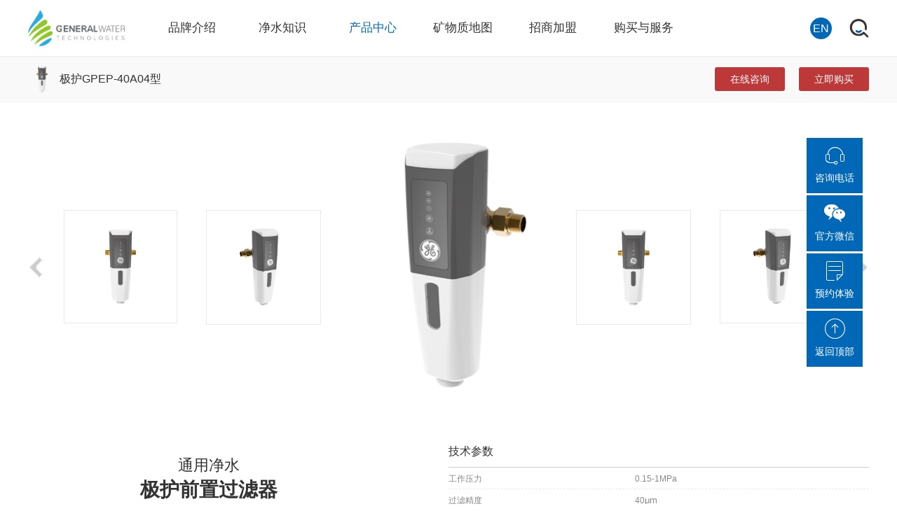

--- FILE ---
content_type: text/html; charset=utf-8
request_url: http://generalwatertech.com/product/info.aspx?itemid=664&lcid=20
body_size: 10083
content:
<!DOCTYPE html>
<html lang="zh-CN">
<head>

 
 
<meta charset="UTF-8"/>
<meta http-equiv="Cache-Control" content="no-transform"/>
<meta http-equiv="Cache-Control" content="no-siteapp"/>
<meta name="applicable-device" content="mobile"/>
<meta name="renderer" content="webkit"/>
<meta name="format-detection" content="telephone=no"/>
<meta content="email=no" name="format-detection"/>
<meta http-equiv="X-UA-Compatible" content="IE=edge,chrome=1"/>
<meta name="viewport" content="width=device-width, initial-scale=1.0, maximum-scale=1.0"/>
               <!--
                                                               (0 0)
                                           +=============oOO====(_)================+
                                           |   Powered By wanhu - www.wanhu.com.cn |
                                           |   Tel:400-888-0035  020-85575672      |
                                           |   Creation:2026.01.20                 |
                                           |   ezEip v5.3.0(0649)                  |
                                           +==========================oOO==========+
                                                              |__|__|
                                                               || ||
                                                              ooO Ooo
                                        -->                                        
<meta name="Author" content="万户网络设计制作" />
<title>产品中心-通用净水官方网站-GE商用与家用净水解决方案</title>
<meta name="keywords" content="GE通用净水,通用净水,全屋净水,中央净水机，中央软水机,家用净水器" />
<meta name="Description" content="通用净水致力于用创新水科技为每一位消费者带来健康安全的水生活。掌握核心净水科技，通用净水独特的G+荷电纳滤技术，保留有益矿物质与微量元素，提供安全又健康的饮水解决方案.目前产品有全屋净水、家用净水器、中央净水机、中央软水机、纳滤净水器等" />
<link href="/editor/editor.css" rel="stylesheet" type="text/css"/>

<link rel="stylesheet" type="text/css" href="/cn/css/css_whir.css?v=20201225" />
<script src="/cn/js/jquery-3.3.1.min.js"></script>
<!--[if lt IE 9]>
<script type="text/javascript" src="/cn/js/html5shiv.v3.72.min.js"></script>
<![endif]-->
<link rel="stylesheet" type="text/css" href="/cn/css/owl.carousel.min.css" media="screen"/>
<script src="/cn/js/owl.carousel.min.js"></script>
<script src="/cn/js/js-whir.js"></script>


<script type="text/javascript">
    var navID = '15';
</script>

</head>
<body>
 
 
<header id="header">
	<div class="header">
		<div class="inner">
			
			<h1 class="logo">
				<a href='/index.aspx' style="background-image:url(/uploadfiles/2023/05/20230508180223528.png?6YCa55So5YeA5rC0bG9nby3nqoQucG5n);"></a>
			</h1>
			
			<div class="topBtn">
				<div class="language" >
					<a href='/en/index.aspx' title="English" target="_blank">EN</a>
				</div>
				<div class="search">
					<a href="javascript:void(0);"></a>
				</div>
				<div class="navBtn">
					<span></span>
				</div>
			</div>

			<div class="searchForm">
				<div class="input">
					<input type="text" class="text" id="topKey" autocomplete="off" onkeydown="entersearch();" value="" placeholder="搜索"/>
					<a class="submit" href="javascript:void(0);" onclick="return GoSearchUrl();"></a>
				</div>
			</div>

			<nav class="nav">
				<ul>
										<li id="nav2">
						<a href='/about_gewater/index.aspx' title='品牌介绍' target="_blank">品牌介绍</a>
					</li>
										<li id="nav8">
						<a href='/waterhealth/list.aspx?lcid=10' title='净水知识' target="_blank">净水知识</a>
					</li>
										<li id="nav15">
						<a href='/product/list.aspx?lcid=81' title='产品中心' target="_blank">产品中心</a>
					</li>
										<li id="nav114">
						<a href='/mineralwatermap/index.aspx' title='矿物质地图' target="_blank">矿物质地图</a>
					</li>
										<li id="nav111">
						<a href='/joinus/index.aspx' title='招商加盟' target="_blank">招商加盟</a>
					</li>
										<li id="nav18">
						<a href='/store/index.aspx' title='购买与服务' target="_blank">购买与服务</a>
					</li>
					
				</ul>
			</nav>
			<div class="clear"></div>
		</div>
	</div>
	<div class="proNav">
		<div class="subMenu">
			<div class="inner">
				<ul>
					
					<li>
						<a href="/product/list.aspx?lcid=20" title='GE前置过滤器' target="_blank">
							<div class="icon">
								
								<i style="background-image: url(/uploadfiles/image/pronav_01.png);"></i>
								
								<i style="background-image: url(/uploadfiles/image/pronav_01on.png);"></i>
								
							</div>
							<div class="text">
								<span>GE前置过滤器</span>
							</div>
						</a>
					</li>
					
					<li>
						<a href="/product/list.aspx?lcid=19" title='GE中央净水机' target="_blank">
							<div class="icon">
								
								<i style="background-image: url(/uploadfiles/image/pronav_02.png);"></i>
								
								<i style="background-image: url(/uploadfiles/image/pronav_02on.png);"></i>
								
							</div>
							<div class="text">
								<span>GE中央净水机</span>
							</div>
						</a>
					</li>
					
					<li>
						<a href="/product/list.aspx?lcid=18" title='GE中央净化柔水机' target="_blank">
							<div class="icon">
								
								<i style="background-image: url(/uploadfiles/image/pronav_03.png);"></i>
								
								<i style="background-image: url(/uploadfiles/image/pronav_03on.png);"></i>
								
							</div>
							<div class="text">
								<span>GE中央净化柔水机</span>
							</div>
						</a>
					</li>
					
					<li>
						<a href="/product/list.aspx?lcid=17" title='GE厨下净水机' target="_blank">
							<div class="icon">
								
								<i style="background-image: url(/uploadfiles/2022/05/20220530211548091.png);"></i>
								
								<i style="background-image: url(/uploadfiles/2022/05/20220530211555992.png);"></i>
								
							</div>
							<div class="text">
								<span>GE厨下净水机</span>
							</div>
						</a>
					</li>
					
					<li>
						<a href="/product/list.aspx?lcid=87" title='GE嵌入式直饮机' target="_blank">
							<div class="icon">
								
								<i style="background-image: url(/uploadfiles/2024/03/20240328114957885.png);"></i>
								
								<i style="background-image: url(/uploadfiles/2024/03/20240328114958903.png);"></i>
								
							</div>
							<div class="text">
								<span>GE嵌入式直饮机</span>
							</div>
						</a>
					</li>
					
					<li>
						<a href="/product/list.aspx?lcid=16" title='GE全功能净水器' target="_blank">
							<div class="icon">
								
								<i style="background-image: url(/uploadfiles/2024/08/20240814112632141.png);"></i>
								
								<i style="background-image: url(/uploadfiles/2024/08/20240814112633130.png);"></i>
								
							</div>
							<div class="text">
								<span>GE全功能净水器</span>
							</div>
						</a>
					</li>
					
					<li>
						<a href="/product/list.aspx?lcid=86" title='GE壁挂&台式直饮机' target="_blank">
							<div class="icon">
								
								<i style="background-image: url(/uploadfiles/2020/12/20201223161050146.png);"></i>
								
								<i style="background-image: url(/uploadfiles/2020/12/20201223161053964.png);"></i>
								
							</div>
							<div class="text">
								<span>GE壁挂&台式直饮机</span>
							</div>
						</a>
					</li>
					
					<li>
						<a href="/product/list.aspx?lcid=15" title='GE商务直饮机' target="_blank">
							<div class="icon">
								
								<i style="background-image: url(/uploadfiles/image/pronav_06.png);"></i>
								
								<i style="background-image: url(/uploadfiles/image/pronav_06on.png);"></i>
								
							</div>
							<div class="text">
								<span>GE商务直饮机</span>
							</div>
						</a>
					</li>
					
				</ul>
			</div>
		</div>
		<div class="menuList">
			<div class="inner">

				
				<div class="menuBox">
					<div class="menuLeft">
						<div class="owl-carousel left">
							
							<div class="item">
								<a href='https://www.generalwatertech.com/product/info.aspx?itemid=1221&lcid=86' style="background-image: url(/uploadfiles/2024/07/20240703115221953.jpg?MTAwMC0xMDAwLTEuanBn);" target="_blank"></a>
							</div>
							
						</div>
					</div>
					<div class="menuRight">
						<div class="owl-carousel right">
							
									
										<div class="item">
											<a href="/product/info.aspx?itemid=1163&lcid=20" title='极护PRo GTEP-50M01型' target="_blank">
												<div class="pic">
													<i style="background-image: url(/uploadfiles/2022/02/20220221191753103.jpg?6Z2e5YWo6Ieq5YqoLeeBsOiJsuW6lS3mraMuanBn);"></i>
												</div>
												<div class="info">
													<h2>极护PRo GTEP-50M01型</h2>
													<p></p>
												</div>
											</a>
										</div>
									
										<div class="item">
											<a href="/product/info.aspx?itemid=1162&lcid=20" title='极护PRo GTEP-50A01型' target="_blank">
												<div class="pic">
													<i style="background-image: url(/uploadfiles/2022/02/20220221190603716.jpg?5YWo6Ieq5YqoLeeBsOiJsuW6lS3mraMuanBn);"></i>
												</div>
												<div class="info">
													<h2>极护PRo GTEP-50A01型</h2>
													<p></p>
												</div>
											</a>
										</div>
									
										<div class="item">
											<a href="/product/info.aspx?itemid=664&lcid=20" title='极护GPEP-40A04型' target="_blank">
												<div class="pic">
													<i style="background-image: url(/uploadfiles/2020/08/20200806113338785.png?6Ieq5Yqo5YmN572uLeiDjOaZry5wbmc=);"></i>
												</div>
												<div class="info">
													<h2>极护GPEP-40A04型</h2>
													<p></p>
												</div>
											</a>
										</div>
									
										<div class="item">
											<a href="/product/info.aspx?itemid=665&lcid=20" title='极护GPEP-40A01型' target="_blank">
												<div class="pic">
													<i style="background-image: url(/uploadfiles/2020/08/20200806115734152.png?5YiH5Zu+LnBuZw==);"></i>
												</div>
												<div class="info">
													<h2>极护GPEP-40A01型</h2>
													<p></p>
												</div>
											</a>
										</div>
									
										<div class="item">
											<a href="/product/info.aspx?itemid=227&lcid=20" title='极护GEEP-40A05型' target="_blank">
												<div class="pic">
													<i style="background-image: url(/uploadfiles/2019/12/20191206154614403.png?5YCSMy0zMDAtMjgwLnBuZw==);"></i>
												</div>
												<div class="info">
													<h2>极护GEEP-40A05型</h2>
													<p></p>
												</div>
											</a>
										</div>
									
								
						</div>
					</div>
				</div>
				
				<div class="menuBox">
					<div class="menuLeft">
						<div class="owl-carousel left">
							
							<div class="item">
								<a href='https://www.generalwatertech.com/product/info.aspx?itemid=1221&lcid=86' style="background-image: url(/uploadfiles/2024/07/20240703115259446.jpg?MTAwMC0xMDAwLTEuanBn);" target="_blank"></a>
							</div>
							
						</div>
					</div>
					<div class="menuRight">
						<div class="owl-carousel right">
							
									
										<div class="item">
											<a href="/product/info.aspx?itemid=102&lcid=19" title='极净GTEF-30A02型' target="_blank">
												<div class="pic">
													<i style="background-image: url(/uploadfiles/2024/01/20240115170020159.jpg?5a6Y572R5Li75Zu+LeS4reWkruWHgC3lpKcuanBn);"></i>
												</div>
												<div class="info">
													<h2>极净GTEF-30A02型</h2>
													<p></p>
												</div>
											</a>
										</div>
									
										<div class="item">
											<a href="/product/info.aspx?itemid=103&lcid=19" title='极净GTEF-20A02型' target="_blank">
												<div class="pic">
													<i style="background-image: url(/uploadfiles/2024/01/20240115165957511.jpg?5a6Y572R5Li75Zu+LeS4reWkruWHgC3kuK0uanBn);"></i>
												</div>
												<div class="info">
													<h2>极净GTEF-20A02型</h2>
													<p></p>
												</div>
											</a>
										</div>
									
										<div class="item">
											<a href="/product/info.aspx?itemid=228&lcid=19" title='极净GTEF-15A02型' target="_blank">
												<div class="pic">
													<i style="background-image: url(/uploadfiles/2024/01/20240115165428414.jpg?5a6Y572R5Li75Zu+LeS4reWkruWHgC3lsI8uanBn);"></i>
												</div>
												<div class="info">
													<h2>极净GTEF-15A02型</h2>
													<p></p>
												</div>
											</a>
										</div>
									
										<div class="item">
											<a href="/product/info.aspx?itemid=1155&lcid=19" title='极净GTEF-30A01型' target="_blank">
												<div class="pic">
													<i style="background-image: url(/uploadfiles/2024/01/20240115165304559.jpg?5a6Y572R5Li75Zu+LeS4reWkruWHgC3lpKfnqbouanBn);"></i>
												</div>
												<div class="info">
													<h2>极净GTEF-30A01型</h2>
													<p></p>
												</div>
											</a>
										</div>
									
										<div class="item">
											<a href="/product/info.aspx?itemid=1154&lcid=19" title='极净GTEF-20A01型' target="_blank">
												<div class="pic">
													<i style="background-image: url(/uploadfiles/2024/01/20240115165344221.jpg?5a6Y572R5Li75Zu+LeS4reWkruWHgC3kuK3nqbouanBn);"></i>
												</div>
												<div class="info">
													<h2>极净GTEF-20A01型</h2>
													<p></p>
												</div>
											</a>
										</div>
									
										<div class="item">
											<a href="/product/info.aspx?itemid=1153&lcid=19" title='极净GTEF-15A01型' target="_blank">
												<div class="pic">
													<i style="background-image: url(/uploadfiles/2024/01/20240115165359020.jpg?5a6Y572R5Li75Zu+LeS4reWkruWHgC3lsI/nqbouanBn);"></i>
												</div>
												<div class="info">
													<h2>极净GTEF-15A01型</h2>
													<p></p>
												</div>
											</a>
										</div>
									
								
						</div>
					</div>
				</div>
				
				<div class="menuBox">
					<div class="menuLeft">
						<div class="owl-carousel left">
							
							<div class="item">
								<a href='https://www.generalwatertech.com/product/info.aspx?itemid=1221&lcid=86' style="background-image: url(/uploadfiles/2024/07/20240703115313573.jpg?MTAwMC0xMDAwLTEuanBn);" target="_blank"></a>
							</div>
							
						</div>
					</div>
					<div class="menuRight">
						<div class="owl-carousel right">
							
									
										<div class="item">
											<a href="/product/info.aspx?itemid=231&lcid=18" title='极润GTEC-30A02型' target="_blank">
												<div class="pic">
													<i style="background-image: url(/uploadfiles/2024/01/20240115171304850.jpg?5a6Y572R5Li75Zu+LeS4reWkrui9ry3lpKcuanBn);"></i>
												</div>
												<div class="info">
													<h2>极润GTEC-30A02型</h2>
													<p></p>
												</div>
											</a>
										</div>
									
										<div class="item">
											<a href="/product/info.aspx?itemid=232&lcid=18" title='极润GTEC-20A02型' target="_blank">
												<div class="pic">
													<i style="background-image: url(/uploadfiles/2024/01/20240115171111003.jpg?5a6Y572R5Li75Zu+LeS4reWkrui9ry3kuK0uanBn);"></i>
												</div>
												<div class="info">
													<h2>极润GTEC-20A02型</h2>
													<p></p>
												</div>
											</a>
										</div>
									
										<div class="item">
											<a href="/product/info.aspx?itemid=233&lcid=18" title='极润GTEC-15A02型' target="_blank">
												<div class="pic">
													<i style="background-image: url(/uploadfiles/2024/01/20240115170723872.jpg?5a6Y572R5Li75Zu+LeS4reWkrui9ry3lsI8uanBn);"></i>
												</div>
												<div class="info">
													<h2>极润GTEC-15A02型</h2>
													<p></p>
												</div>
											</a>
										</div>
									
										<div class="item">
											<a href="/product/info.aspx?itemid=1158&lcid=18" title='极润GTEC-35A01型' target="_blank">
												<div class="pic">
													<i style="background-image: url(/uploadfiles/2024/01/20240115172322281.jpg?My5qcGc=);"></i>
												</div>
												<div class="info">
													<h2>极润GTEC-35A01型</h2>
													<p></p>
												</div>
											</a>
										</div>
									
										<div class="item">
											<a href="/product/info.aspx?itemid=1157&lcid=18" title='极润GTEC-20A01型' target="_blank">
												<div class="pic">
													<i style="background-image: url(/uploadfiles/2024/01/20240115172341058.jpg?Mi5qcGc=);"></i>
												</div>
												<div class="info">
													<h2>极润GTEC-20A01型</h2>
													<p></p>
												</div>
											</a>
										</div>
									
										<div class="item">
											<a href="/product/info.aspx?itemid=1156&lcid=18" title='极润GTEC-15A01型' target="_blank">
												<div class="pic">
													<i style="background-image: url(/uploadfiles/2024/01/20240115172357520.jpg?MS5qcGc=);"></i>
												</div>
												<div class="info">
													<h2>极润GTEC-15A01型</h2>
													<p></p>
												</div>
											</a>
										</div>
									
								
						</div>
					</div>
				</div>
				
				<div class="menuBox">
					<div class="menuLeft">
						<div class="owl-carousel left">
							
							<div class="item">
								<a href='https://www.generalwatertech.com/product/info.aspx?itemid=1221&lcid=86' style="background-image: url(/uploadfiles/2024/07/20240703115443328.jpg?MTAwMC0xMDAwLTEuanBn);" target="_blank"></a>
							</div>
							
						</div>
					</div>
					<div class="menuRight">
						<div class="owl-carousel right">
							
									
										<div class="item">
											<a href="/product/list.aspx?lcid=81" title='全厨净水系列' target="_blank">
												<div class="pic">
													<i style="background-image: url(/uploadfiles/2020/12/20201224172033283.png?5YWo5Y6oLnBuZw==);"></i>
												</div>
												<div class="info">
													<h2>全厨净水系列</h2>
													<p></p>
												</div>
											</a>
										</div>
									
										<div class="item">
											<a href="/product/list.aspx?lcid=80" title='纳滤净水系列' target="_blank">
												<div class="pic">
													<i style="background-image: url(/uploadfiles/2022/05/20220531100504505.jpg?5Lqn5ZOB5Zu+LeeBsOW6lTIuanBn);"></i>
												</div>
												<div class="info">
													<h2>纳滤净水系列</h2>
													<p></p>
												</div>
											</a>
										</div>
									
										<div class="item">
											<a href="/product/list.aspx?lcid=79" title='反渗透净水系列' target="_blank">
												<div class="pic">
													<i style="background-image: url(/uploadfiles/2020/12/20201224172100847.png?5Y+N5riX6YCPLnBuZw==);"></i>
												</div>
												<div class="info">
													<h2>反渗透净水系列</h2>
													<p></p>
												</div>
											</a>
										</div>
									
										<div class="item">
											<a href="/product/list.aspx?lcid=78" title='超滤净水系列' target="_blank">
												<div class="pic">
													<i style="background-image: url(/uploadfiles/2020/12/20201224172114067.png?6LaF5rukLnBuZw==);"></i>
												</div>
												<div class="info">
													<h2>超滤净水系列</h2>
													<p></p>
												</div>
											</a>
										</div>
									
								
						</div>
					</div>
				</div>
				
				<div class="menuBox">
					<div class="menuLeft">
						<div class="owl-carousel left">
							
							<div class="item">
								<a href='https://www.generalwatertech.com/product/info.aspx?itemid=1221&lcid=86' style="background-image: url(/uploadfiles/2024/07/20240703115248542.jpg?MTAwMC0xMDAwLTEuanBn);" target="_blank"></a>
							</div>
							
						</div>
					</div>
					<div class="menuRight">
						<div class="owl-carousel right">
							
									
										<div class="item">
											<a href="/product/info.aspx?itemid=1217&lcid=87" title='极耀GTBH-00X01-SM嵌入式饮水机' target="_blank">
												<div class="pic">
													<i style="background-image: url(/uploadfiles/2024/03/20240328141152485.jpg?5q2j6Z2iMzAwLTI4MC5qcGc=);"></i>
												</div>
												<div class="info">
													<h2>极耀GTBH-00X01-SM嵌入式饮水机</h2>
													<p></p>
												</div>
											</a>
										</div>
									
								
						</div>
					</div>
				</div>
				
				<div class="menuBox">
					<div class="menuLeft">
						<div class="owl-carousel left">
							
							<div class="item">
								<a href='https://www.generalwatertech.com/product/info.aspx?itemid=1221&lcid=86' style="background-image: url(/uploadfiles/2024/07/20240703115340544.jpg?MTAwMC0xMDAwLTEuanBn);" target="_blank"></a>
							</div>
							
						</div>
					</div>
					<div class="menuRight">
						<div class="owl-carousel right">
							
									
										<div class="item">
											<a href="/product/info.aspx?itemid=1226&lcid=16" title='海王星（GTCN-4000MP01）' target="_blank">
												<div class="pic">
													<i style="background-image: url(/uploadfiles/2024/08/20240814131502342.jpg?54Gw6ImyLS0yLmpwZw==);"></i>
												</div>
												<div class="info">
													<h2>海王星（GTCN-4000MP01）</h2>
													<p></p>
												</div>
											</a>
										</div>
									
										<div class="item">
											<a href="/product/info.aspx?itemid=1225&lcid=16" title='天王星（GTCH-00S01）' target="_blank">
												<div class="pic">
													<i style="background-image: url(/uploadfiles/2024/08/20240814115037073.jpg?MzAwLTI4MC5qcGc=);"></i>
												</div>
												<div class="info">
													<h2>天王星（GTCH-00S01）</h2>
													<p></p>
												</div>
											</a>
										</div>
									
								
						</div>
					</div>
				</div>
				
				<div class="menuBox">
					<div class="menuLeft">
						<div class="owl-carousel left">
							
							<div class="item">
								<a href='https://www.generalwatertech.com/product/info.aspx?itemid=1221&lcid=86' style="background-image: url(/uploadfiles/2024/07/20240703115408747.jpg?MTAwMC0xMDAwLTEuanBn);" target="_blank"></a>
							</div>
							
						</div>
					</div>
					<div class="menuRight">
						<div class="owl-carousel right">
							
									
										<div class="item">
											<a href="/product/info.aspx?itemid=1224&lcid=86" title='全功能净水器' target="_blank">
												<div class="pic">
													<i style="background-image: url(/uploadfiles/2024/07/20240703113118938.jpg?54Gw6ImyLS0yLmpwZw==);"></i>
												</div>
												<div class="info">
													<h2>全功能净水器</h2>
													<p></p>
												</div>
											</a>
										</div>
									
										<div class="item">
											<a href="/product/info.aspx?itemid=1221&lcid=86" title='全功能净水器' target="_blank">
												<div class="pic">
													<i style="background-image: url(/uploadfiles/2024/07/20240703111747920.jpg?54Gw6ImyLS0xLmpwZw==);"></i>
												</div>
												<div class="info">
													<h2>全功能净水器</h2>
													<p></p>
												</div>
											</a>
										</div>
									
										<div class="item">
											<a href="/product/info.aspx?itemid=1220&lcid=86" title='GE台式净饮机（母婴款）' target="_blank">
												<div class="pic">
													<i style="background-image: url(/uploadfiles/2024/07/20240703111217131.jpg?MzAwLTI4MC5qcGc=);"></i>
												</div>
												<div class="info">
													<h2>GE台式净饮机（母婴款）</h2>
													<p></p>
												</div>
											</a>
										</div>
									
										<div class="item">
											<a href="/product/info.aspx?itemid=1219&lcid=86" title='GE台式净饮机' target="_blank">
												<div class="pic">
													<i style="background-image: url(/uploadfiles/2024/07/20240703110435227.jpg?MzAwLTI4MC5qcGc=);"></i>
												</div>
												<div class="info">
													<h2>GE台式净饮机</h2>
													<p></p>
												</div>
											</a>
										</div>
									
										<div class="item">
											<a href="/product/info.aspx?itemid=1210&lcid=86" title='极星GTUH-00X07壁挂管线机' target="_blank">
												<div class="pic">
													<i style="background-image: url(/uploadfiles/2023/04/20230428134930199.jpg?5q2j6KeG5Zu+NDEwLTQxMC5qcGc=);"></i>
												</div>
												<div class="info">
													<h2>极星GTUH-00X07壁挂管线机</h2>
													<p></p>
												</div>
											</a>
										</div>
									
										<div class="item">
											<a href="/product/info.aspx?itemid=1209&lcid=86" title='极星GTUH-00X06壁挂管线机' target="_blank">
												<div class="pic">
													<i style="background-image: url(/uploadfiles/2023/04/20230428132700428.jpg?5q2j6KeG5Zu+NDEwLTQxMC5qcGc=);"></i>
												</div>
												<div class="info">
													<h2>极星GTUH-00X06壁挂管线机</h2>
													<p></p>
												</div>
											</a>
										</div>
									
										<div class="item">
											<a href="/product/info.aspx?itemid=1134&lcid=86" title='极星GTUH-00X01壁挂管线机' target="_blank">
												<div class="pic">
													<i style="background-image: url(/uploadfiles/2023/04/20230428141407911.jpg?5p6B5pifcy5qcGc=);"></i>
												</div>
												<div class="info">
													<h2>极星GTUH-00X01壁挂管线机</h2>
													<p></p>
												</div>
											</a>
										</div>
									
										<div class="item">
											<a href="/product/info.aspx?itemid=1133&lcid=86" title='极星GCUH-00X02壁挂管线机' target="_blank">
												<div class="pic">
													<i style="background-image: url(/uploadfiles/2023/04/20230428141427873.jpg?5p6B5pifai5qcGc=);"></i>
												</div>
												<div class="info">
													<h2>极星GCUH-00X02壁挂管线机</h2>
													<p></p>
												</div>
											</a>
										</div>
									
										<div class="item">
											<a href="/product/info.aspx?itemid=1119&lcid=86" title='GEUT台式加热直饮机系列' target="_blank">
												<div class="pic">
													<i style="background-image: url(/uploadfiles/2021/01/20210104105927829.png?55m96Imy5Y+w5YeALnBuZw==);"></i>
												</div>
												<div class="info">
													<h2>GEUT台式加热直饮机系列</h2>
													<p></p>
												</div>
											</a>
										</div>
									
								
						</div>
					</div>
				</div>
				
				<div class="menuBox">
					<div class="menuLeft">
						<div class="owl-carousel left">
							
							<div class="item">
								<a href='https://www.generalwatertech.com/product/info.aspx?itemid=1221&lcid=86' style="background-image: url(/uploadfiles/2024/07/20240703115353773.jpg?MTAwMC0xMDAwLTEuanBn);" target="_blank"></a>
							</div>
							
						</div>
					</div>
					<div class="menuRight">
						<div class="owl-carousel right">
							
									
										<div class="item">
											<a href="/product/info.aspx?itemid=248&lcid=15" title='极雅Pro系列' target="_blank">
												<div class="pic">
													<i style="background-image: url(/uploadfiles/2023/07/20230719104748330.jpg?5p6B6ZuFUHJvIDMwMHgyODAuanBn);"></i>
												</div>
												<div class="info">
													<h2>极雅Pro系列</h2>
													<p></p>
												</div>
											</a>
										</div>
									
										<div class="item">
											<a href="/product/info.aspx?itemid=247&lcid=15" title='极尊系列' target="_blank">
												<div class="pic">
													<i style="background-image: url(/uploadfiles/2021/06/20210617101933035.jpg?5p6B5bCKLee6s+a7pC0zMDAtMjgwLmpwZw==);"></i>
												</div>
												<div class="info">
													<h2>极尊系列</h2>
													<p></p>
												</div>
											</a>
										</div>
									
										<div class="item">
											<a href="/product/info.aspx?itemid=1212&lcid=15" title='极简系列' target="_blank">
												<div class="pic">
													<i style="background-image: url(/uploadfiles/2023/07/20230719102044198.jpg?5p6B566AIDMwMHgyODAuanBn);"></i>
												</div>
												<div class="info">
													<h2>极简系列</h2>
													<p></p>
												</div>
											</a>
										</div>
									
										<div class="item">
											<a href="/product/info.aspx?itemid=1215&lcid=15" title='极睿系列' target="_blank">
												<div class="pic">
													<i style="background-image: url(/uploadfiles/2023/07/20230719115026133.jpg?5p6B552/IDMwMHgyODAuanBn);"></i>
												</div>
												<div class="info">
													<h2>极睿系列</h2>
													<p></p>
												</div>
											</a>
										</div>
									
										<div class="item">
											<a href="/product/info.aspx?itemid=1216&lcid=15" title='极霖系列' target="_blank">
												<div class="pic">
													<i style="background-image: url(/uploadfiles/2023/07/20230719135137119.jpg?5p6B6ZyWIDMwMHgyODAuanBn);"></i>
												</div>
												<div class="info">
													<h2>极霖系列</h2>
													<p></p>
												</div>
											</a>
										</div>
									
										<div class="item">
											<a href="/product/info.aspx?itemid=1135&lcid=15" title='极聚系列' target="_blank">
												<div class="pic">
													<i style="background-image: url(/uploadfiles/2021/06/20210617113457207.jpg?5p6B6IGaLeatoy0zMDAtMjgwLmpwZw==);"></i>
												</div>
												<div class="info">
													<h2>极聚系列</h2>
													<p></p>
												</div>
											</a>
										</div>
									
										<div class="item">
											<a href="/product/info.aspx?itemid=1213&lcid=15" title='极星系列' target="_blank">
												<div class="pic">
													<i style="background-image: url(/uploadfiles/2023/07/20230719105559320.jpg?5p6B5pifIDMwMHgyODAuanBn);"></i>
												</div>
												<div class="info">
													<h2>极星系列</h2>
													<p></p>
												</div>
											</a>
										</div>
									
										<div class="item">
											<a href="/product/info.aspx?itemid=1214&lcid=15" title='极淳系列' target="_blank">
												<div class="pic">
													<i style="background-image: url(/uploadfiles/2023/07/20230719111037604.jpg?5p6B5rezIDMwMHgyODAuanBn);"></i>
												</div>
												<div class="info">
													<h2>极淳系列</h2>
													<p></p>
												</div>
											</a>
										</div>
									
								
						</div>
					</div>
				</div>
				

			</div>
		</div>
	</div>
</header>
<div class="blank"></div>
<script type="text/javascript">
$(function(){
	$('#nav' + navID).addClass('cur');
});
//搜索
function GoSearchUrl() {
    var searchinput = document.getElementById("topKey");
    if (searchinput.value == "" || searchinput.value == "搜索") {
        alert("输入关键词搜索！");
        searchinput.focus();
        return false;
    }
    if (searchinput.value.length > 50) {
        alert("输入的关键词字数不要过多！");
        searchinput.focus();
        return false;
    }
    var pattern = new RegExp("[`~!@#$^&*()=|{}':;',\\[\\].<>/?~！@#￥……&*（）—|{}【】‘；：”“'。，、？]");
    if(pattern.test(searchinput.value))
    {
        alert("您输入的内容存在特殊字符！");
        searchinput.focus();
        return false;
    }
    window.location = "/search/search.aspx?key=" + searchinput.value;
    return true;
}

function entersearch(){
    //alert(dd);
    var event = window.event || arguments.callee.caller.arguments[0];
    if (event.keyCode == 13){
        GoSearchUrl();
    }
}

function checkComments() {
    var event = window.event || arguments.callee.caller.arguments[0];
    //alert(event.keyCode);
    if (( event.keyCode > 32 && event.keyCode < 48) ||
        ( event.keyCode > 57 && event.keyCode < 65) ||
        ( event.keyCode > 90 && event.keyCode < 97)
        ) {
        event.returnValue = false;
    }
}

function stripscript(s) {

    var pattern = new RegExp("[`~!@#$^&*()=|{}':;',\\[\\].<>/?~！@#￥……&*（）&mdash;—|{}【】‘；：”“'。，、？]");
    var rs = "";
    for (var i = 0; i < s.length; i++) {
        rs = rs + s.substr(i, 1).replace(pattern, '');
    }

    return rs;
}
</script>

<main>
		<article class="prodetails">
		<div class="top">
			<div class="inner">
				<div class="left">
					<div class="title">
						<div class="icon">
							<img src="/uploadfiles/2020/08/20200806111018520.png?6Ieq5Yqo5YmN572uNDEucG5n" alt='极护GPEP-40A04型'/>
						</div>
						<h2>极护GPEP-40A04型</h2>
					</div>
				</div>
				<div class="btn">
					<span class="buy">
						<a href="http://100000655106.im.n.weimob.com" title="在线咨询">在线咨询</a>
					</span>
					<span class="buy">
						<a href="http://www.generalwatertech.com/store/index.aspx" title="立即购买">立即购买</a>
					</span>
				</div>
			</div>
		</div>
		<div class="proBlank"></div>
		<div class="btm">
			<div class="inner">
				<div class="proImg">				
					<div id="proImg" class="owl-carousel">
						
						<div class="item">
							<span style="background-image: url(/uploadfiles/2020/08/20200806112911109.png);"></span>
						</div>
						
						<div class="item">
							<span style="background-image: url(/uploadfiles/2020/08/20200806113657967.png);"></span>
						</div>
						
						<div class="item">
							<span style="background-image: url(/uploadfiles/2020/08/20200806113703361.png);"></span>
						</div>
						
					</div>
					<div class="load"></div>			
				</div>
				<div class="proInfo">
					<div class="text">					
						<h3 style="white-space:normal;">	通用净水</h3><h4 style="white-space:normal;">	极护前置过滤器<br/></h4><p>	<strong>GPEP-40A04型</strong></p><p>	<strong>（自动款）</strong></p>
					</div>
					<div class="meta">
						<table>	<tbody>		<tr class="firstRow">			<th colspan="2">				技术参数			</th>		</tr>		<tr>			<td>				工作压力			</td>			<td>				0.15-1MPa			</td>		</tr>		<tr>			<td>				过滤精度			</td>			<td>				40<span style="font-family:Arial, sans-serif;font-size:13px;">μm</span> 			</td>		</tr>		<tr>			<td>				净水流量			</td>			<td style="word-break: break-all;">4m³/h			</td>		</tr>		<tr>			<td style="word-break: break-all;">总净水量</td>			<td style="word-break: break-all;">1000t<br/></td>		</tr>		<tr>		<td style="word-break: break-all;">进水温度</td><td style="word-break: break-all;">5℃~40℃</td></tr>		<tr>			<td>				进水水质			</td>			<td>				市政自来水			</td>		</tr>		<tr>			<td>				冲洗方式			</td>			<td>				自动			</td>		</tr>	</tbody></table>
					</div>
				</div>

				<section class="proInstall">
					<h3 class="boxTitle">产品详情</h3>
					<div class="entry">
						<p style="text-align: center;">	<img src="/knjkkj201909165240/uploadfiles/2019/12/20191206154645273.png"/></p>
					</div>
				</section>
			</div>
		</div>
	</article>
	
</main>
 
 
<div class="tools">
	<ul>
		
		<li class="phone">
			<a href="tel:400 788 7171">
				<i class="tel"></i>
				咨询电话
			</a>
			<div class="number sub">
				Tel:400 788 7171
			</div>
		</li>
		<li class="weixin">
			<a href="javascript:void(0);">
				<i class="wechat"></i>
				官方微信
			</a>
			<div class="qrcode sub">
				<img src="/uploadfiles/2020/08/20200803113214407.jpg?5LqM57u056CBM+WPjS5qcGc=" alt="官方微信"/>
			</div>
		</li>
		
		<li class="book">
			<a href="javascript:void(0);">
				<i class="exp"></i>
				预约体验
			</a>
		</li>
		<li class="backtop">
			<a href="javascript:void(0);">
				<i class="back"></i>
				返回顶部
			</a>
		</li>
	</ul>
</div>
<footer class="footer">
	<div class="inner">
		<div class="footTop">
			
			<div class="footRight">
				<div class="social">
					<ul>
						<li class="wx">
							<a href="javascript:void(0);" title="微信"></a>
							<div class="qrcode">
								<img src="/uploadfiles/2020/08/20200803113214407.jpg?5LqM57u056CBM+WPjS5qcGc=" alt="官方微信号"/>
							</div>
						</li>
						<li class="wb">
							<a rel="nofollow" href='https://weibo.com/u/7356935966' target="_blank" title="微博"></a>
						</li>
					</ul>
				</div>
				<div class="follow">
					<p>
						<img src="/uploadfiles/2020/08/20200803113214407.jpg?5LqM57u056CBM+WPjS5qcGc=" alt="扫一扫关注我们"/>
					</p>
					<p>扫一扫关注我们</p>
				</div>
			</div>
			
			<div class="footLeft">
				<div class="footMenu">
					<dl>
						<dt><a href='/about_gewater/index.aspx' title="品牌介绍" target="_blank">品牌介绍</a></dt>
						<dd>
							<a href="/about_gewater/index.aspx#history" title="发展历程" target="_blank">发展历程</a>
						</dd>
						<dd>
							<a href="/about_gewater/index.aspx#about" title="公司介绍" target="_blank">公司介绍</a>
						</dd>
					</dl>

					<dl>
					
						<dt><a href="/waterhealth/list.aspx?lcid=10" title="净水知识" target="_blank">净水知识</a></dt>
						
						<dd>
							<a href='/waterhealth/list.aspx?lcid=10' title='我们生活的水世界' target="_blank">我们生活的水世界</a>
						</dd>
						
						<dd>
							<a href='/waterhealth/list.aspx?lcid=9' title='你知道怎么正确用水吗？' target="_blank">你知道怎么正确用水吗？</a>
						</dd>
						
						<dd>
							<a href='/waterhealth/list.aspx?lcid=8' title='你有这些用水烦恼吗？' target="_blank">你有这些用水烦恼吗？</a>
						</dd>
						
						<dd>
							<a href='/waterhealth/list.aspx?lcid=7' title='净水产品选购贴士' target="_blank">净水产品选购贴士</a>
						</dd>
						
					</dl>

					<dl>
						<dt><a href='/eploreGplus/index.aspx' title="探索G+" target="_blank">探索G+</a></dt>
						<dd>
							<a href="/eploreGplus/index.aspx#explore" title="探索G+" target="_blank">当代居家水生活图鉴</a>
						</dd>
						<dd>
							<a href="/eploreGplus/index.aspx#beforeBox" title="探索G+" target="_blank">G+全屋智慧解决方案</a>
						</dd>						
					</dl>

					<dl>

						<dt><a href="/product/list.aspx?lcid=20" title="产品中心" target="_blank">产品中心</a></dt>
						
						<dd>
							<a href='/product/list.aspx?lcid=20' title='GE前置过滤器'>GE前置过滤器</a>
						</dd>
						
						<dd>
							<a href='/product/list.aspx?lcid=19' title='GE中央净水机'>GE中央净水机</a>
						</dd>
						
						<dd>
							<a href='/product/list.aspx?lcid=18' title='GE中央净化柔水机'>GE中央净化柔水机</a>
						</dd>
						
						<dd>
							<a href='/product/list.aspx?lcid=17' title='GE厨下净水机'>GE厨下净水机</a>
						</dd>
						
						<dd>
							<a href='/product/list.aspx?lcid=87' title='GE嵌入式直饮机'>GE嵌入式直饮机</a>
						</dd>
						
						<dd>
							<a href='/product/list.aspx?lcid=16' title='GE全功能净水器'>GE全功能净水器</a>
						</dd>
						
						<dd>
							<a href='/product/list.aspx?lcid=86' title='GE壁挂&台式直饮机'>GE壁挂&台式直饮机</a>
						</dd>
						
						<dd>
							<a href='/product/list.aspx?lcid=15' title='GE商务直饮机'>GE商务直饮机</a>
						</dd>
						
					</dl>

					

					<dl>
						<dt><a href='/store/index.aspx' title="购买与服务" target="_blank">购买与服务</a></dt>
						
						<dd>
							<a href="/store/index.aspx" title='正品购买' target="_blank">正品购买</a>
						</dd>
						
						<dd>
							<a href="/service/index.aspx" title='G+服务' target="_blank">G+服务</a>
						</dd>
						
					</dl>
					<dl>
						<dt><a href="javascript:;" title="联系我们">联系我们</a></dt>
						
						<dd>
							<a href="/dealerrecruitment/index.aspx" title='经销商招募' target="_blank">经销商招募</a>
						</dd>
						
						<dd>
							<a href="/aftersalesservice/index.aspx" title='售后服务热线：<br>400-788-7171' target="_blank">售后服务热线：<br>400-788-7171</a>
						</dd>
						
						<dd>
							<a href="/contact1011/index.aspx" title='联系方式' target="_blank">联系方式</a>
						</dd>
						
					</dl>
				</div>
			</div>
			<div class="clear"></div>
		</div>
		<div class="footBtm">
			<div class="pagesList">
				<a href='/sitemap/index.aspx' title="网站地图" target="_blank">网站地图</a> <i>|</i> <a href='/legal/index.aspx' title="法律声明" target="_blank">法律声明</a> <i>|</i> <a href='/news/list.aspx' title="新闻中心" target="_blank">新闻中心</a>
			</div>
			<div class="copyright">
				<p>© 通用净水科技（上海）有限公司 All Rights Reserved.GE is a trademark of General Electric Company.
Used under trademark license.<a href="http://www.beian.miit.gov.cn/" target="_blank">[沪ICP备20023062号-1]</a><a href='/License/index.aspx' target="_blank">营业执照12000002202106280007</a></p>
			</div>
		</div>
	</div>
</footer>
<script type="text/javascript">
//jQuery.each(jQuery("img"), function (i, n) { jQuery(n).on('error', function() { n.src = '$/uploadfiles/nopic.jpg'; }); n.src = n.src; });
    //限制textArea的长度
    function LimitMaxLength(obj){
         var leng= obj.value.length;
         var len=parseInt($(obj).attr('maxlength'));
         if(leng>len){
             obj.value=obj.value.substr(0,len);
         }
     }	 
</script>

<script type="text/javascript">
$(function(){	
	if($('#proImg').length > 0){
		$('#proImg').on('initialized.owl.carousel', function() {
			$('.proImg .load').remove();
			var _center = $(this).find('.center').find('span').css('backgroundImage');
			$('.proImg .item').hover(function(){
				if(!$(this).parent().hasClass('center')){
					var _bk = $(this).find('span').css('backgroundImage');
					$('#proImg .center span').hide().css('backgroundImage',_bk).stop().fadeIn('fast');
				}
				
			},function(){
				if(!$(this).parent().hasClass('center')){
					$('#proImg .center span').hide().css('backgroundImage',_center).stop().fadeIn('fast');
				}
			});
		});
		$('#proImg').owlCarousel({
			items:5,
			loop:true, 
			margin:70,
			mouseDrag:false,
			autoplay:false,
			nav:true,	
			dots:false,
			center:true,			
			responsiveClass:true,
			responsive:{
				0:{
					items:1,
					margin:5
				},
				
				541:{
					items:5,
					margin:20
				},
				769:{
					
					margin:40
				},
				961:{
					margin:70
				}
			}
		});
	}


	
	$(window).resize(function(){
		var _height = $('.prodetails .top').innerHeight();
		$('.proBlank').height(_height);
	}).trigger('resize');
});
</script>
</body>
</html>

--- FILE ---
content_type: text/css
request_url: http://generalwatertech.com/cn/css/css_whir.css?v=20201225
body_size: 24093
content:
@charset "utf-8";
/*初始化样式*/
* {-webkit-tap-highlight-color:transparent;}
body {background-color:#fff; color:#333; font:16px/1.75em Arial,"Microsoft Yahei","Lucida Grande";/*设置字体*/ overflow-x:hidden; width:100%;/*设置宽度*/}
table {background-color: transparent; border-spacing: 0; border-collapse: collapse; font-size:16px; width:100%;border-top:solid 1px #ddd;border-left:solid 1px #ddd; box-sizing: border-box;}
table th{text-align:center; box-sizing: border-box;}
table td,table th{padding:5px 10px;border:1px solid #ddd; box-sizing: border-box;}

/*html5设置*/
article, aside, details, figcaption, figure, footer, header, main, nav, section {display:block;}
html,body, div, pre, code, form, fieldset, legend, input, textarea, blockquote, th, td, hr, button, article, aside, details, figcaption, figure, footer, header, hgroup, menu, nav, section, main, p {margin:0; padding:0;}

a {text-decoration:none; outline:none; color:#333;}
a:focus {outline:none; -moz-outline:none;}
a:hover {color:#0068b7;}
a img {border:none;}

/*强制去除表单自带的样式*/
button,select,input,textarea{ border-radius:0; -webkit-border-radius:0; background:none; border:none; margin:0; padding:0;outline:none; font-family: Arial,"Microsoft Yahei";}
input:focus { outline: none;}
textarea{resize:none;/*-webkit-appearance:none;*/}

/*清楚浮动*/
.clear{ clear:both; height:0px; overflow:hidden;}

/*该设置跟后台编辑器有关*/
.ul,.ul li,.dl,.dl dd,ul,ul li,ol,ol li,dl,dl dd{ list-style:none; margin:0; padding:0;}
.h1,.h2,.h3,.h4,.h5,.h6,.p,h1,h2,h3,h4,h5,h6 { padding:0px; margin:0px;}
/*该设置跟后台编辑器有关*/

/*全局样式*/
.inner {width:1200px; margin:0 auto;}
.divhide{display: none;}
/*全站头部*/


/*header*/
#header { width:100%; left:0; top:0; position:fixed; border-bottom: 1px solid #eee; z-index:51;}
.header {position:relative;background-color:#fff; z-index:8;}
.header .inner {position:relative;}
.blank {display:block; height:81px;}

/*logo*/
.logo {float:left;padding:14px 0;}
.logo a {display:block;text-indent:-9999em;width:157px;height:52px;background:no-repeat left center;background-size:contain;}
/*topBtn*/
.topBtn {float:right;padding:24.5px 0;}
.topBtn a {display:block;}
/*language*/
.language {float:left;padding-right:25px;}
.language a {width:31px;height:31px;color:#fff;border-radius:50%;background-color:#0068b7;text-align:center;line-height:31px;font-size:16px;text-transform:uppercase;}
.language a:hover {opacity:.85;}
/*search*/
.search {float:left;}
.search a {width:28px;height:31px;background:url(../images/icon_search.png) no-repeat center center;background-size:contain;}
/*searchForm*/
.searchForm {position:absolute;right:0;top:100%;width:400px;z-index:4;display:none;margin-top:1px;}
.searchForm .input {padding:6px 46px 6px 6px;background-color:#0068b7;position:relative;}
.searchForm .text {background-color:rgba(255,255,255,0.5);height:24px;line-height:24px;padding:5px 3%;width:94%;color:#fff;font-size:14px;}
.searchForm .submit {display:block;width:34px;height:34px;background:url(../images/icon_search2.png) no-repeat center center;position:absolute;right:5px;top:5px;opacity:.8;}
/*nav*/
.nav {padding:28px 0;position:relative;margin:0 110px 0 170px;}
.nav ul {height:24px;}
.nav li {float:left;font-size:17px;position:relative;line-height:24px;width:12%;padding:0 1%;text-align:center;}
.nav li a {position:relative;display:block;}
.nav li.cur > a,.nav li.on > a {color:#0068b7;}
.nav li em {display:none;}
.navBtn {cursor:pointer;position:relative;float:left;width:25px;height:28px;display:none;}
.navBtn span {display:block;position:absolute;right:0;top:50%;margin-top:-1.5px;width:100%;height:3px;background-color:#444;cursor:pointer;transition:opacity .3s;}
.navBtn span:before,.navBtn span:after {content:'';display:block;width:100%;height:3px;background-color:#444;position:absolute;right:0;transition:all .3s;}
.navBtn span:before {top:-9px;}
.navBtn span:after {bottom:-9px;}
.navBtn.open span {height:0;}
.navBtn.open span:before {transform:rotate(45deg);top:0;}
.navBtn.open span:after {transform:rotate(-45deg);bottom:auto;top:0;}
/*proNav*/
.proNav {position:absolute;left:0;top:-500px;width:100%;z-index:5;opacity:0;transition:all .3s; box-shadow:0px 5px 10px rgba(0,0,0,.3);}
.proNav.show {top:100%;opacity:1; margin-top:1px;}
.subMenu {background-color:#f3f4f6;}
.subMenu ul {overflow:hidden;}
.subMenu li {float:left;width:12.5%;text-align:center;}
.subMenu li .icon {width:40px;margin:20px auto 5px;}
.subMenu li i {overflow:hidden;padding-bottom:145%;background:no-repeat center center;background-size:contain;display:none;}
.subMenu li i:first-child {display:block;}
.subMenu li .text {white-space:nowrap;overflow:hidden;text-overflow:ellipsis;font-size:12px;line-height:1.75em;padding-bottom:10px;}
.subMenu li span {padding:0 10px;position:relative;}
.subMenu li span:after {width:100%;height:2px;background-color:#0068b7;content:'';position:absolute;left:0;bottom:-13px;display:none;}
.subMenu li a {display:block;overflow:hidden;color:#717071;padding:0 2%;}
.subMenu li.cur i:first-child {display:none;}
.subMenu li.cur i:last-child {display:block;}
.subMenu li.cur a {color:#0068b7;}
.subMenu li.cur span:after {display:block;}
.menuList {padding:2.604% 0;background-color:#fff;}
.menuList .inner {overflow:hidden;position:relative;padding-bottom:40px;}
.menuList .menuBox {display:none;}
.menuLeft {width:25%;float:left;border-radius:8px;overflow:hidden;}
.menuLeft .item {overflow:hidden;}
.menuLeft .item a {padding-bottom:74%;display:block;overflow:hidden;background:no-repeat center center;background-size:cover;}
.menuLeft .owl-dots {font-size:0;line-height:normal;text-align:center;position:absolute;left:50%;bottom:8.56%;transform:translateX(-50%);}
.menuLeft .owl-dots button {display:inline-block;}
.menuLeft .owl-dots span {display:block;border:2px solid #fff;width:7px;height:7px;border-radius:50%;margin:0 9px;}
.menuLeft .owl-dots .active span {background-color:#fff;}
.menuRight {width:70.83%;float:right;overflow:hidden;}
.menuRight .pic {overflow:hidden;border-radius:5px;margin-bottom:8px;}
.menuRight .pic i {display:block;overflow:hidden;padding-bottom:93.333%;background:no-repeat center center;background-size:contain;transition:transform .3s;}
.menuRight a {display:block;overflow:hidden;text-align:center;}
.menuRight a:hover .pic i {transform:scale(1.1);}
.menuRight h2 {white-space:nowrap;overflow:hidden;text-overflow:ellipsis;font-weight:normal;font-size:12px;line-height:1.5em;}
.menuRight p {font-size:12px;color:#999;white-space:nowrap;overflow:hidden;text-overflow:ellipsis;}
.menuRight .owl-carousel {position:static;}
.menuRight .owl-carousel .owl-dots.disabled {display:block;}
.menuRight .owl-dots {font-size:0;line-height:normal;text-align:center;position:absolute;left:50%;bottom:0;transform:translateX(-50%);}
.menuRight .owl-dots button.owl-dot {display:inline-block;border:1px solid transparent;border-radius:50%;margin:0 9px;}
.menuRight .owl-dots span {display:block;width:11px;height:11px;border-radius:50%;background-color:#c7c7c7;margin:3px;}
.menuRight .owl-dots button.active {border-color:#0068b7;}
.menuRight .owl-dots button.active span {background-color:#0068b7;}
/*footer*/
.footer {background-color:#212121;}
.footer .footTop {border-bottom:1px solid #343434;}
.footer .footLeft {margin-right:170px;overflow:hidden;padding-right:2%;}
.footer .footRight {float:right;width:170px;padding:4.584% 0;}
.footer .footBtm {overflow:hidden;font-size:14px;color:#8b8b8b;line-height:1.5em;padding:15px 0 48px;}
.footer .footBtm a {color:#8b8b8b;}
.footer .footBtm a:hover {color:#fff;}
/*pagesList*/
.pagesList {float:left;}
.pagesList i {color:#313224;}
/*copyright*/
.copyright {float:right;}
/*social*/
.social {float:left;width:30px;}
.social li {margin-bottom:14px;position:relative;}
.social li a {display:block;overflow:hidden;width:30px;height:30px;text-indent:-99999em;background:no-repeat center center;background-size:contain;}
.social li a:hover {opacity:.85;}
.social li.wx a {background-image:url(../images/icon_wx.png);}
.social li.wb a {background-image:url(../images/icon_wb.png);}
.social li .qrcode {position:absolute;right:45px;top:50%;background-color:#fff;border:1px solid #e5e5e5;border-radius:5px;width:100px;height:100px;margin-top:-54px;padding:3px;z-index:2;display:none;}
.social li .qrcode:after {width:8px;height:8px;background-color:#fff;border-top:1px solid #e5e5e5;border-right:1px solid #e5e5e5;transform:rotate(-45deg);content:'';display:block;position:absolute;top:50%;right:-6px;margin-top:-4px;}
.social li .qrcode img {display:block;width:100%;height:100%;}
/*follow*/
.follow {margin-left:50px;overflow:hidden;color:#fff;font-size:14px;text-align:center;line-height:1.5em;}
.follow p {margin-bottom:10px;}
.follow img {display:block;width:100%;height:auto;border-radius:5px;}
/*footMenu*/
.footMenu {display:table;table-layout:fixed;width:100%;}
.footMenu dl {display:table-cell;vertical-align:top;border-left:1px solid #343434;width:13.666%;padding:5.789% 0;}
.footMenu dt {font-size:16px;color:#fff;line-height:1.125em;margin-bottom:14.557%;padding:0 10%;position:relative;}
.footMenu dt:before {width:1px;height:17px;background-color:#0068b7;content:'';display:block;position:absolute;left:-1px;top:0;}
.footMenu dt a {color:#fff;}
.footMenu dt a:hover {opacity:.85;}
.footMenu dd {font-size:14px;color:#666;line-height:1.5em;margin-bottom:10px;padding:0 10%;}
.footMenu dd a {color:#666;}
.footMenu dd a:hover {color:#fff;}
/*hmService*/
.hmService {margin-bottom:5.208%;overflow:hidden;}
.hmService .inner {overflow:hidden;}
.hmService ul {display:table;width:100%;table-layout:fixed;}
.hmService li {display:table-cell;vertical-align:top;width:33.333%;text-align:center;border-left:1px solid #e5e5e5;}
.hmService li:last-child {border-right:1px solid #e5e5e5;}
.hmService li .icon {width:52px;margin:0 auto 4.511%;}
.hmService li .icon i {overflow:hidden;padding-bottom:100%;background:no-repeat center center;background-size:contain;display:none;}
.hmService li .icon .one {display:block;}
.hmService li .intro {font-size:16px;line-height:1.5625em;margin-bottom:5.514%;}
.hmService li .btn {width:150px;height:50px;line-height:50px;background-color:#7d7d7d;color:#fff;border-radius:3px;margin:0 auto;font-size:16px;}
.hmService li a {display:block;overflow:hidden;color:#333;}
.hmService li a:hover .one {display:none;}
.hmService li a:hover .two {display:block;}
.hmService li a:hover .btn {background-color:#0068b7;}
/*hmNews*/
.hmNews {margin-bottom:5.208%;overflow:hidden;}
.hmNews .pic {overflow:hidden;margin-bottom:7.225%;}
.hmNews .pic a {display:block;overflow:hidden;padding-bottom:63.4%;background:no-repeat center center;background-size:cover;transition:transform .3s;}
.hmNews .pic a:hover {transform:scale(1.1);}
.hmNews h2 {font-size:17px;font-weight:normal;line-height:1.588em;height:3.176em;overflow:hidden;margin-bottom:2.89%;}
.hmNews time {display:block;font-size:14px;color:#555;line-height:1.5em;margin-bottom:2.312%;}
.hmNews .excerpt {font-size:14px;color:#888;line-height:1.58em;height:3.16em;overflow:hidden;}
.hmNews .more {overflow:hidden;margin-top:8.67%;}
.hmNews .more a {display:block;background-color:#fff;border:1px solid #7d7d7d;color:#7d7d7d;font-size:14px;height:40px;line-height:40px;width:110px;text-align:center;padding:0 29px;}
.hmNews .more i {font-style:normal;display:block;padding-right:48px;position:relative;}
.hmNews .more i:after {width:19px;height:13px;background:url(../images/icon_01.png) no-repeat 0 0;background-size:100% auto;content:'';display:block;position:absolute;right:0;top:50%;margin-top:-6.5px;}
.hmNews .more a:hover {background-color:#0068b7;color:#fff;border-color:#0068b7;}
.hmNews .more a:hover i:after {background-position:0 100%;}
.hmNews .owl-carousel .owl-dots.disabled {display:block;}
.hmNews .owl-dots {font-size:0;line-height:normal;text-align:center;margin-top:5%;}
.hmNews .owl-dots button {display:inline-block;}
.hmNews .owl-dots span {display:block;border:3px solid #bfbfbf;width:14px;height:14px;border-radius:50%;margin:0 7px;}
.hmNews .owl-dots .active span {border-color:#0068b7;}
.hmNews .load {padding-bottom:44.5%;}
/*hmSolution*/
.hmSolution {overflow:hidden;margin-bottom:3.646%;}
.hmSolution a {display:block;overflow:hidden;}
.hmSolution img {display:block; width:100%; height:auto;}
.hmSolution .wap {display:none;}
/*hmSlides*/
.hmSlides {overflow:hidden;}
.hmSlides .load {padding-bottom:31.25%;}
.hmSlides .item {position:relative;}
.hmSlides .item .wap {display:none;}
.hmSlides .item span {padding-bottom:31.25%;display:block;overflow:hidden;background:no-repeat center center;background-size:cover;}
.hmSlides .video {padding-bottom:31.25%;position:relative;}
.hmSlides video {position:absolute;left:0;top:0;width:100%;height:100%;object-fit:contain;}
.hmSlides .owl-dots {font-size:0;line-height:normal;text-align:center;position:absolute;left:50%;bottom:3.94%;transform:translateX(-50%);}
.hmSlides .owl-dots button {display:inline-block;}
.hmSlides .owl-dots span {display:block;width:20px;height:20px;background:url(../images/icon_05.png) no-repeat 0 0;background-size:auto 100%;margin:0 6px;}
.hmSlides .owl-dots .active span {background-position:100% 0;}
/*hmProcat*/
.hmProcat {background-color:#fafafa;padding:1.563% 0 0.521%;overflow:hidden;}
.hmProcat ul {overflow:hidden;}
.hmProcat li {float:left;width:12.5%;text-align:center;}
.hmProcat li .icon {width:40px;margin:0 auto 5px;}
.hmProcat li i {overflow:hidden;padding-bottom:145%;background:no-repeat center center;background-size:contain;display:none;}
.hmProcat li i:first-child {display:block;}
.hmProcat li .text {white-space:nowrap;overflow:hidden;text-overflow:ellipsis;font-size:12px;line-height:1.75em;padding-bottom:10px;}
.hmProcat li span {padding:0 10px;position:relative;}
.hmProcat li span:after {width:100%;height:2px;background-color:#0068b7;content:'';position:absolute;left:0;bottom:-10px;display:none;}
.hmProcat li a {display:block;overflow:hidden;color:#717071;padding:0 2%;}
.hmProcat li a:hover i:first-child {display:none;}
.hmProcat li a:hover i:last-child {display:block;}
.hmProcat li a:hover {color:#0068b7;}
.hmProcat li a:hover span:after {display:block;}
/*hmProducts*/
.hmProducts {background:url(../images/bg_hmpro.png) no-repeat center bottom;background-size:100% auto;overflow:hidden;padding:4.167% 0 9.375%;}
.hmProducts .hmProList {display:block;}
.hmProducts .owl-stage-outer {padding:1.2% 0;}
.hmProducts .item .pic {width:58%;margin:0 auto;}
.hmProducts .item .pic span {display:block;padding-bottom:224.138%;position:relative;}
.hmProducts .item .pic i {position:absolute;left:0;top:0;width:100%;height:100%;background:no-repeat center center;background-size:contain;transition:transform .3s;}
.hmProducts .item .pic i:last-child {opacity:0;}
.hmProducts .item h2 {text-align:center;font-weight:normal;font-size:16px;color:#717071;line-height:1.35em;white-space:nowrap;overflow:hidden;text-overflow:ellipsis;margin-bottom:10px;}
.hmProducts .item em {display:block;width:22px;height:22px;margin:0 auto;background:url(../images/icon_04.png) no-repeat 0 0;background-size:100% auto;}
.hmProducts .item a {display:block;}
.hmProducts .item a:hover em {background-position:0 100%;}
.hmProducts .item a:hover h2 {color:#0068b7;}
.hmProducts .item a:hover .pic i {transform:scale(1.1);}
.hmProducts .item a:hover .pic i:first-child {opacity:0;}
.hmProducts .item a:hover .pic i:last-child {opacity:1;}
.hmProducts .owl-nav button {position:absolute;top:50%;transform:translateY(-50%);}
.hmProducts .owl-nav button.disabled {cursor:default;opacity:.5;}
.hmProducts .owl-nav span {width:26px;height:48px;background:no-repeat center center;background-size:contain;display:block;text-indent:-99999em;}
.hmProducts .owl-nav .owl-prev {left:-20px;}
.hmProducts .owl-nav .owl-prev span {background-image:url(../images/arrow_left.png);}
.hmProducts .owl-nav .owl-next {right:-20px;}
.hmProducts .owl-nav .owl-next span {background-image:url(../images/arrow_right.png);}
.hmProducts .load {padding-bottom:26.266%;}
/*banSlides*/
.banSlides .load {padding-bottom:26.042%;}
.banSlides .item {position:relative;}
.banSlides .item .wap {display:none;}
.banSlides .item span {padding-bottom:26.042%;display:block;overflow:hidden;background:no-repeat center center;background-size:cover;}
.banSlides .video {padding-bottom:26.042%;position:relative;}
.banSlides video {position:absolute;left:0;top:0;width:100%;height:100%;object-fit:cover;}
.banSlides .owl-dots {font-size:0;line-height:normal;text-align:center;position:absolute;left:50%;bottom:8%;transform:translateX(-50%);}
.banSlides .owl-dots button.owl-dot {display:inline-block;border:2px solid transparent;border-radius:50%;margin:0 5px;}
.banSlides .owl-dots span {display:block;width:12px;height:12px;margin:1px;border-radius:50%;background-color:#d2dce9;}
.banSlides .owl-dots button.active {border-color:#fff;}
.banSlides .owl-dots button.active span {background-color:#fff;width:8px;height:8px;margin:3px;}
/*wrapper*/
.wrapper {padding:3.125% 0;}
.bgColor {background-color:#f8f8f8;}
/*newsList*/
.newsList .item {overflow:hidden;border:1px solid #ebebeb;padding:10px;margin-bottom:2.5%;}
.newsList .pic {float:left;width:320px;overflow:hidden;}
.newsList .pic a {display:block;overflow:hidden;padding-bottom:62.5%;background:no-repeat center center;background-size:cover;transition:transform .3s;}
.newsList .pic a:hover {transform:scale(1.1);}
.newsList .info {margin-left:320px;padding:20px 20px 20px 30px;}
.newsList h3 {font-size:18px;font-weight:normal;white-space:nowrap;overflow:hidden;text-overflow:ellipsis;line-height:1.35em;margin-bottom:13px;}
.newsList .intro {font-size:14px;color:#999;line-height:2.14em;height:4.28em;overflow:hidden;}
.newsList .meta {overflow:hidden;margin-top:45px;}
.newsList time {display:block;background:url(../images/icon_clock.png) no-repeat left center;padding-left:25px;font-size:14px;color:#979596;float:left;line-height:16px;}
.newsList .more {float:right;display:block;padding-top:7px;}
.newsList .more a {display:block;width:32px;height:5px;background:url(../images/icon_02.png) no-repeat center center;background-size:contain;transition:margin .3s;}
.newsList .more a:hover {margin-right:10px;}
/*pagenavi*/
.pagenavi {font-size:0;text-align:center;line-height:normal;padding:2.9% 0;}
.pagenavi a {display:inline-block;color:#666;font-size:12px;height:33px;line-height:33px;padding:0 13px;background-color:#fff;margin:0 5px;border:1px solid #e5e5e5;border-radius:3px;}
.pagenavi a.a_cur,.pagenavi a:hover {color:#fff;background-color:#0068b7;border-color:#0068b7;}
.pagenavi a.a_next {background:#fff url(../images/icon_03.png) no-repeat center center;text-indent:-99999em;padding:0 16.5px;margin:0 5px;}
.pagenavi span {display:inline-block;color:#666;font-size:12px;height:35px;line-height:35px;padding:0 7px;}
/*newsDetails*/
.newsDetails, .singlePage {margin-bottom:3.33%;}
.newsDetails .title, .singlePage .title {text-align:center;font-size:30px;color:#454545;line-height:1.35em;margin-bottom:2%;font-weight:normal;}
.newsDetails .meta, .singlePage .meta {border-bottom:1px dashed #ccc;padding-bottom:1.67%;margin-bottom:1.167%;}
.newsDetails .meta ul, .singlePage .meta ul {font-size:0;text-align:center;line-height:normal;}
.newsDetails .meta li, .singlePage .meta li {display:inline-block;font-size:16px;color:#999;position:relative;padding:0 1.25%;vertical-align:middle;line-height:1.5em;}
.newsDetails .meta li i, .singlePage .meta li i {display:inline-block;width:17px;height:20px;background:url(../images/icon_share.png) no-repeat center center;background-size:contain;vertical-align:middle;cursor:pointer;}
.newsDetails .entry, .singlePage .entry {font-size:16px;line-height:2.25em;color:#666;overflow:hidden;}
.newsDetails .entry img, .singlePage .entry img {max-width:100%;height:auto;}
.share .social-share {position:absolute;right:50%;top:170%;transform:translateX(50%);background-color:#fff;white-space:nowrap;padding:10px 15px;border-radius:8px;box-shadow:0px 0px 5px #ddd;border:1px solid #eee;display:none;}
.share .social-share a {width:30px;height:30px;background:no-repeat center center;background-size:contain;border:none;}
.share .social-share a:before {display:none;}
.share .social-share .icon-weibo {background-image:url(../images/icon_wb.png);}
.share .social-share .icon-wechat {background-image:url(../images/icon_wx.png);}
.share .social-share .icon-qq {background-image:url(../images/icon_qq.png);}
.share .social-share img {display:block;}
/*postnavi*/
.postnavi {overflow:hidden;border-top:1px solid #f1f1f1;border-bottom:1px solid #f1f1f1;padding:2.5% 0;margin-top:5.83%;}
.postnavi .icon {float:left;width:45px;height:45px;background:no-repeat center center;background-size:contain;}
.postnavi p {font-size:16px;color:#0068b7;line-height:1.4em;white-space:nowrap;overflow:hidden;text-overflow:ellipsis;}
.postnavi a {font-size:14px;color:#666;line-height:1.5em;}
.postnavi .left,.postnavi .right {overflow:hidden;width:48%;}
.postnavi .left {float:left;}
.postnavi .left .icon {background-image:url(../images/icon_prev.jpg);float:left;}
.postnavi .left .text {margin-left:60px;}
.postnavi .right {float:right;text-align:right;}
.postnavi .right .icon {background-image:url(../images/icon_next.jpg);float:right;}
.postnavi .right .text {margin-right:60px;}
/*feature*/
.feature {overflow:hidden;border-bottom:1px solid #d6d7d7;padding-bottom:3.834%;margin-bottom:2.917%;}
.feature .left {width:35%;float:left;}
.feature li {margin-bottom:3.572%;position:relative;}
.feature li span {border:1px solid #cacaca;display:block;text-align:center;font-size:18px;color:#9fa0a0;line-height:1.75em;padding:3.5px 5px;background-color:#fff;margin-right:8px;font-weight:lighter;cursor:pointer;position:relative;}
.feature li span:after {border-left:8px solid #0068b7;border-top:8px solid transparent;border-bottom:8px solid transparent;content:'';display:block;position:absolute;right:-8px;top:50%;margin-top:-8px;display:none;}
.feature li.cur span {background-color:#0068b7;border-color:#0068b7;color:#fff;font-weight:normal;}
.feature li.cur span:after {display:block;}
.feature li .intro {display:none;}
.feature .right {width:62.5%;float:right;}
.feature .intro {display:none;}
.feature .intro:first-child {display:block;}
.feature .pic {margin-bottom:10px;}
.feature .pic img {display:block;width:100%;height:auto;}
.feature .text {font-size:16px;color:#595757;line-height:1.625em;}
/*proBox*/
.proBox {display:table;table-layout:fixed;width:100%;overflow:hidden;}
.proMenu {display:table-cell;vertical-align:top;width:185px;border-right:1px solid #c9caca;}
.proMenu ul {margin-right:23px;}
.proMenu li {border-bottom:1px solid #d6d7d7;font-size:16px;line-height:29px;padding-bottom:8px;margin-bottom:8px;}
.proMenu li a {color:#595757;display:block;overflow:hidden;padding:5px 15px;}
.proMenu li a:hover i {margin-right:18px;}
.proMenu li i {display:inline-block;vertical-align:top;width:29px;height:29px;background:no-repeat center center;background-size:contain;margin-right:12px;transition:margin .3s;}
.proMenu li .ts {background-image:url(../images/icon_ts.png);}
.proMenu li .js {background-image:url(../images/icon_js.png);}
.proMenu li .gm {background-image:url(../images/icon_gm.png);}
.proList {display:table-cell;vertical-align:top;padding-left:18px;}
.proList h2 {font-size:20px;color:#595757;margin-left:5px;margin-bottom:2.523%;}
.proList h2 i {font-weight:normal;font-style:normal;}
.proList ul {overflow:hidden;width:101.2%;}
.proList li {float:left;width:23.8%;padding-right:1.2%;}
.proList li .pic {overflow:hidden;}
.proList li .pic span {padding-bottom:93.333%;background:no-repeat center center;background-size:contain;display:block;overflow:hidden;}
.proList li .title {text-align:center;color:#595757;padding:17px 10px;}
.proList li h3,.proList li h4 {font-size:16px;font-weight:normal;line-height:1.5em;white-space:nowrap;overflow:hidden;text-overflow:ellipsis;}
.proList li a {display:block;overflow:hidden;background-color:#fff;margin:5px;}
.proList li a:hover {box-shadow:0px 0px 5px #bbb;}
/*prodetails*/
.proBlank {height:77px; width:100%; clear:both;}
.prodetails .top {background-color:#f9f9f9;padding:12px 0;border-bottom:1px solid #f4f4f4;min-height:34px; width:100%; transition:all .3s;position:fixed; left:0; top:81px; z-index: 5;}
.prodetails .inner {overflow:hidden;position:relative;}
.prodetails .top .left {overflow:hidden;margin-right:220px;}
.prodetails .title {display:table; width:100%; table-layout:fixed;}
.prodetails .title .icon {display:table-cell; vertical-align:middle; width:40px;}
.prodetails .title img {display:block;width:auto;max-width:100%;height:auto;}
.prodetails .title h2 {display:table-cell; vertical-align:middle; font-size:16px;font-weight:normal;line-height:1.75em;padding:5px;}
.prodetails .btn {position:absolute;right:0;top:50%;margin-top:-17px;overflow:hidden;}
.prodetails .btn span {display:block;float:left;font-size:14px;}
.prodetails .btn span.buy {padding-left:20px;}
.prodetails .btn span.buy a {background-color:#bd3939;}
.prodetails .btn a {display:block;color:#fff;height:34px;line-height:34px;padding:0 22px;background-color:#0068b7;border-radius:3px;}
.prodetails .btn a:hover {opacity:.85;}
.prodetails .btm {margin-top:4.5%;}
/*proPage*/
.proPage #header {position:static; left:auto; top:auto; width:auto;}
.proPage .blank {display:none;}
/*proInfo*/
.proInfo {overflow:hidden;margin-bottom:7%;}
.proInfo .text {width:37.5%;padding:2.083% 0;float:left;text-align:center;font-size:14px;line-height:2.15em;}
.proInfo .text h3 {font-size:22px;font-weight:normal;line-height:1.5em;}
.proInfo .text h4 {font-size:28px;line-height:1.35em;margin-bottom:5.11%;}
.proInfo .meta {float:right;width:62.5%;padding-bottom:5px;}
.proInfo .meta table {max-width:550px;margin:0 auto;border:none;}
.proInfo .meta th {border:none;border-bottom:1px solid #ccc;text-align:left;font-size:16px;font-weight:normal;line-height:1.75em;padding:8px 0;}
.proInfo .meta td {border:none;border-bottom:1px dashed #eaeaea;font-size:12px;color:#888;line-height:1.5em;padding:7px 0 5px;}
/*proInstall*/
.proInstall {margin-bottom:5.416%;}
.proInstall .boxTitle {text-align:center;font-size:26px;line-height:1.35em;font-weight:normal;position:relative;margin-bottom:5.83%;overflow:hidden;}
.proInstall .boxTitle:after {width:40px;height:2px;background-color:#0068b7;content:'';display:block;margin:1.5% auto 0;}
.proInstall .entry {font-size:16px;line-height:1.875em;}
.proInstall .entry img {max-width:100%;height:auto;}
/*proImg*/
.proImg {padding:0 13.75%;margin-bottom:10%;}
.proImg .load {padding-bottom:43.5%;}
.proImg .owl-stage {padding:14% 0;}
.proImg .item {border:1px solid #eaeaea;padding:25px;margin:0 1px;}
.proImg .item:hover {border-color:#0068b7;}
.proImg .item span {padding-bottom:100%;display:block;overflow:hidden;background:no-repeat center center;background-size:contain;transition:transform .3s;}
.proImg .prev .item {margin-left:-30px;margin-right:30px;}
.proImg .next .item {margin-left:30px;margin-right:-30px;}
.proImg .center .item {border:none;padding:0;}
.proImg .center .item span {transform:scale(2.6);}
.proImg .owl-nav button {position:absolute;top:50%;margin-top:-15px;}
.proImg .owl-nav span {width:24px;height:30px;background:no-repeat center center;background-size:contain;display:block;overflow:hidden;text-indent:-99999em;}
.proImg .owl-carousel .owl-nav.disabled {display: block;}
.proImg .owl-nav .owl-prev {left:-64px;}
.proImg .owl-nav .owl-prev span {background-image:url(../images/icon_06.png);}
.proImg .owl-nav .owl-next {right:-64px;}
.proImg .owl-nav .owl-next span {background-image:url(../images/icon_07.png);}
/*banList*/
.banBox {overflow:hidden;}
.banList {overflow:hidden;padding-bottom:26.042%;position:relative;}
.banList .item {position:absolute;top:0;height:100%;}
.banList .item .bg,.banList .item span {position:absolute;left:0;top:0;width:100%;height:100%;display:block;overflow:hidden;}
.banList .item span {background:no-repeat center center;background-size:cover;transition:transform .3s;}
.banList .item a {display:block;overflow:hidden;color:#fff;font-size:32px;line-height:1.125em;height:100%;position:relative;z-index:1;}
.banList .item a:hover span {transform:scale(1.1);}
.banList .item .title {position:absolute;left:0;top:0;width:100%;height:100%;background:url(../images/bg_banlist.png) repeat-x center bottom;}
.banList .item i {position:absolute;text-align:center;font-style:normal;left:0;bottom:6%;width:90%;padding:0 5%;white-space:nowrap;overflow:hidden;text-overflow:ellipsis;}
.banList .item1 {left:0;width:30.21%;}
.banList .item1 i {width:58.9%;}
.banList .item4 {right:0;width:31.25%;}
.banList .item2,.banList .item3 {transform:skew(-20deg);width:24.2%;left:25.48%;z-index:2;}
.banList .item2 i,.banList .item3 i {transform:skew(20deg);}
.banList .item2 .bg,.banList .item3 .bg {width:140%;transform:skew(20deg);left:-20%;}
.banList .item3 {left:49.5%;z-index:2;}
/*main*/
.main {float:left;width:67.667%;}
/*knowledge*/
#knowledge .inner {position:relative;}
.knowledge {background-color:#fff;border:2px solid #f2f2f2;margin-bottom:5.665%;}
.knowledge h2 {font-size:20px;color:#595757;font-weight:normal;white-space:nowrap;overflow:hidden;text-overflow:ellipsis;line-height:1.5em;padding:12px 20px;}
.knowledge .piclist a {display:block; overflow: hidden;}
.knowledge .item {overflow:hidden;}
.knowledge .item span {display:block;overflow:hidden;padding-bottom:72.223%;background:no-repeat center center;background-size:contain;transition:transform .3s;}
.knowledge .item span:hover {transform:scale(1.1);}
.knowledge .load {padding-bottom:77.7%;}
.knowledge .owl-carousel .owl-dots.disabled {display:block;}
.knowledge .owl-dots {font-size:0;line-height:30px;text-align:center;height:30px;margin:14px 90px 0;}
.knowledge .owl-dots button {display:inline-block;vertical-align:middle;}
.knowledge .owl-dots span {display:block;width:8px;height:8px;border-radius:50%;background-color:#c9caca;margin:0 3px;}
.knowledge .owl-dots .active span {background-color:#0068b7;}
.knowledge .excerpt {padding:0 20px 3.713%;font-size:16px;color:#595757;line-height:1.625em;clear:both;}
.knowledge .excerpt a {color:#b5b5b6;}
.knowledge .excerpt a:hover {color:#0068b7;}
.knowledge .meta {padding:0 20px;margin-top:-30px;margin-bottom:18px;width:90px;position:relative;z-index:5;}
.knowledge .obj {float:left;position:relative;}
.knowledge .obj .btn {width:34px;height:30px;background:no-repeat center center;background-size:contain;display:block;}
.knowledge .zan .btn {background-image:url(../images/icon_zan.png);}
.knowledge .zan.success .btn {background-image:url(../images/icon_zan2.png);}
.knowledge .zan span {display:none; color:#f00;}
.knowledge .share {padding-left:16px;}
.knowledge .share .btn {background-image:url(../images/icon_fx.png);}
/*sidebar*/
.sidebar {float:right;width:27.584%;}
.aside.fixed {position:fixed; top:80px; z-index: 5;}
.aside.absolute {position:absolute; right:0; bottom:0;}
.widget {background-color:#fff;border:2px solid #f2f2f2;padding:0 20px;margin-bottom:10.272%;}
.widget h3 {font-size:20px;color:#595757;font-weight:normal;line-height:1.5em;padding:11.5px 0;}
.widget ul {overflow:hidden;}
.widget li {font-size:16px;line-height:1.5em;}
.widget li a {color:#595757;display:block;white-space:nowrap;overflow:hidden;text-overflow:ellipsis;}
.water h3 {text-align:center;}
.water li {border-top:1px solid #ececec;padding:10px;}
.water li a {background:no-repeat left center;padding-left:35px;transition:padding .3s; background-size:auto 23px;}
.water li a:hover {padding-left:40px;}
.question ul {margin-bottom:15px;}
.question li {margin-bottom:2px;}
.question li a:hover {color:#0068b7;}
/*videoList*/
.videoList .item {background:no-repeat center center;background-size:cover;padding:5.3125% 0 4.167%;}
.videoList .item:nth-child(2) .info {float:left;}
.videoList .inner {overflow:hidden;}
.videoList .info {width:45.834%;float:right;}
.videoList .title {color:#000;border-left:4px solid #0068b7;padding-left:25px;padding-right:10px;margin-bottom:5.455%;}
.videoList h2 {font-size:40px;font-weight:normal;line-height:1.125em;margin-bottom:5px;}
.videoList h3 {font-size:32px;font-weight:normal;font-weight:lighter;line-height:1.125em;}
.videoList .intro {font-size:18px;color:#3e3a39;line-height:1.56em;padding-right:10px;}
.videoList .video {padding:0 10px 10px 0;position:relative;margin-bottom:3.091%;}
.videoList .video:before,.videoList .video:after {background-color:rgba(255,255,255,0.5);content:'';display:block;position:absolute;right:0;bottom:0;}
.videoList .video:before {width:10px;height:96.775%;}
.videoList .video:after {width:98.182%;height:10px;}
.videoList .video a {padding-bottom:55.556%;position:relative;background:no-repeat center center;background-size:cover;display:block;overflow:hidden;}
.videoList .video i {display:block;width:12.037%;padding-bottom:11.111%;position:absolute;left:50%;top:50%;margin-left:-6.0185%;margin-top:-5.5555%;background:url(../images/icon_play.png) no-repeat center center;background-size:contain;transition:transform .3s;}
.videoList .video i:hover {transform:scale(0.7);}
/*brandIntro*/
.brandIntro {padding:7.552% 0; position:relative;}
.brandIntro .bg {position:absolute; left:0; top:0; width:100%; height:100%; background:no-repeat center center;background-size:cover;}
.brandIntro .intro {position:relative; z-index:1;}
.brandIntro .inner {overflow:hidden;}
.brandIntro .text {font-size:18px;color:#fff;line-height:1.75em;width:33.4%;padding:0 8.3%;text-align:justify;}
/*history*/
.history {position:relative;}
.history #history {overflow:hidden;}
.history #history .pic {padding-bottom:500px;background:no-repeat center center;background-size:cover;overflow:hidden;display:none;}
.history #history .pic:first-child {display:block;}


/*timeLine*/
.timeLine {background-color:#4c4948;padding-top:17px;padding-bottom:10px;position:absolute;left:0;bottom:10px;width:100%;}
.timeLine .year {text-align:center;color:#fff;font-size:15px;font-family:Arial;line-height:1.125em;padding-top:18px;background:url(../images/bg_timeline.png) repeat-x left top;}
.timeLine .year span {display:block;margin-right:2.898%;cursor:pointer;}
.timeLine .year i {display:block;width:10px;height:10px;background:url(../images/icon_dot.png) no-repeat 0 0;background-size:100% auto;margin:0 auto 2px;}
.timeLine .cur i {background-position:0 100%;}
/*screen*/
.screen {overflow:hidden;margin-bottom:5.135%;}
.screen .selectBox {width:27.027%;padding-right:1.8%;float:left;}
.screen .select {border:1px solid #0068b7;overflow:hidden;border-radius:21.5px;position:relative;}
.screen .select:after {width:9px;height:6px;background:url(../images/icon_08.png) no-repeat center center;background-size:contain;content:'';display:block;position:absolute;right:21.5px;top:50%;margin-top:-3px;}
.screen select {height:43px;line-height:43px;width:100%;display:block;padding:0 32px 0 15px;font-size:14px;font-family:'Microsoft Yahei';color:#bdbdbd;-webkit-appearance:none;appearance:none;position:relative;z-index:1;white-space:nowrap;overflow:hidden;text-overflow:ellipsis;}
.screen select:focus,.screen input:focus {color:#555;}
.screen .inputBox {width:41.44%;float:right;position:relative;}
.screen .input {border:1px solid #0068b7;border-radius:21.5px;overflow:hidden;padding-right:50px;}
.screen .text {height:25px;line-height:25px;display:block;width:100%;text-indent:18px;font-family:'Microsoft Yahei';color:#bdbdbd;padding:9px 0;}
.screen .submit {width:45px;height:45px;background:url(../images/icon_09.png) no-repeat center center;position:absolute;right:5px;top:0;cursor:pointer;display:block;}
/*buyTab*/
.buyTab {overflow:hidden;margin-bottom:3.75%;}
.buyTab span {display:block;width:33.3333%;float:left;}
.buyTab span a {display:block;color:#888;border-bottom:4px solid #cecece;font-size:24px;text-align:center;line-height:1.35em;padding-bottom:4.667%;white-space:nowrap;overflow:hidden;text-overflow:ellipsis;margin: 0 2px;}
.buyTab .cur a,.buyTab a:hover {color:#0068b7;border-bottom-color:#0068b7;font-weight:bold;}
.buyBox {background-color:#fff;box-shadow:0px 2px 7px rgba(0,0,0,0.29);padding:3.167% 3.75%;border-radius:10px;overflow:hidden;margin-bottom:4.417%;}
.buyMap {float:left;width:65.135%;}
.buyMap .map {padding-bottom:826px;position:relative;}
.buyMap .map h3 {font-size:16px;color:#333;margin-bottom:5px;}
.buyMap .map p {font-size:14px;color:#666;line-height:1.5em;}
.buyMap #allmap {position:absolute;left:0;top:0;width:100%;height:100%;}
/*addrList*/
.addrList {float:right;width:30.27%;}
.addrList dl {border-bottom:1px solid #e5f0f8;padding:22px 7% 17px;cursor:pointer;}
.addrList .item:focus {outline:none;}
.addrList dt {font-size:18px;color:#0068b7;line-height:1.45em;margin-bottom:8px; white-space: nowrap; overflow: hidden; text-overflow: ellipsis;}
.addrList dd {font-size:14px;color:#6d6d6d;line-height:1.857em;}
.addrList dd.phone {white-space:nowrap;overflow:hidden;text-overflow:ellipsis;display:none}
.addrList dd.addr {height:3.714em;overflow:hidden;}
.addrList #addrList {padding:20px 0;position:relative;height:826px;overflow:hidden;}
.addrList .slick-arrow {display:block;height:20px;background:#0068b7 no-repeat center center;text-indent:-99999em;font-size:0;width:100%;position:absolute;left:0;cursor:pointer;}
.addrList .slick-prev {background-image:url(../images/icon_11.png);top:0;}
.addrList .slick-next {background-image:url(../images/icon_12.png);bottom:0;}
/*buyStore*/
.buyStore ul {width:103%;overflow:hidden;}
.buyStore li {width:31%;padding-right:2%;float:left;padding-bottom:2%;}
.buyStore li a {display:table;width:90.65%;table-layout:fixed;border:1px solid #ccc;padding:5.195% 4.675%;background-color:#fff;}
.buyStore li .icon {display:table-cell;vertical-align:middle;width:51.8%;}
.buyStore li .icon span {display:block;overflow:hidden;padding-bottom:61.112%;background:no-repeat center center;background-size:contain;}
.buyStore li .info {display:table-cell;vertical-align:middle;padding-left:15px;}
.buyStore li .info h2 {font-size:18px;font-weight:normal;line-height:1.35em;color:#343434;margin-bottom:13px;white-space:nowrap; overflow:hidden; text-overflow:ellipsis;}
.buyStore li .info span {font-size:14px;display:block;color:#006ab7;overflow:hidden;line-height:24px;}
.buyStore li .info i {display:block;float:left;background:url(../images/icon_10.png) no-repeat right center;padding-right:30px;font-style:normal;}
/*serviceTitle*/
.serviceTitle {font-size:24px;color:#666;line-height:1.5em;margin-bottom:2.834%;font-weight:normal;}
/*serviceBox*/
.serviceBox {background-color:#fff;border-radius:10px;box-shadow:0px 2px 7px rgba(0,0,0,0.29);margin-bottom:6.667%;padding:2% 2.5% 3.25%;overflow:hidden;}
.serviceBox h3 {font-size:20px;font-weight:normal;color:#0068b7;line-height:1.35em;padding-left:53px;background:no-repeat left center;margin-bottom:2.193%;}
.serviceBox h3:after {height:1px;width:60px;background-color:#0068b7;content:'';display:block;margin-top:14px;}
.serviceBox h3.qx {background-image:url(../images/icon_qx.png);}
.serviceBox h3.jt {background-image:url(../images/icon_jt.png);}
.serviceBox h3.sf {background-image:url(../images/icon_sf.png);}
.serviceBox h3.bz {background-image:url(../images/icon_bz.png);}
.serviceBox .entry {font-size:16px;color:#666;line-height:1.875em; overflow: hidden;}
.serviceBox table {border-color:#ccc;}
.serviceBox th {font-size:18px;color:#333;border-color:#ccc;font-weight:normal;line-height:1.5em;padding:10.5px 5px;}
.serviceBox td {border-color:#ccc;text-align:center;padding:10px 5px;font-size:16px;color:#666;line-height:1.75em;}
.serviceBox .line {position:relative;}
.serviceBox .line:before {width:1px;height:90%;background-color:#0068b7;content:'';display:block;position:absolute;top:1%;left:15px;}
.serviceBox li {overflow:hidden;}
.serviceBox .num {float:left;width:31px;height:31px;background:url(../images/icon_num.png) no-repeat center center;background-size:contain;line-height:31px;text-align:center;color:#fff;font-size:16px;font-family:'Microsoft Yahei';position:relative;z-index:1;}

.serviceBox .text {margin-left:53px;overflow:hidden;}
.serviceBox p {margin-bottom:1.84%;}
.serviceBox h4 {font-size:16px;font-weight:normal;color:#0068b7;line-height:1.875em;margin-bottom:2.024%;}
.serviceWrap {position:relative;}
.serviceNav {position:absolute;top:0;right:auto;margin-left:-200px;width:90px;padding:25px 0;}
.serviceNav:before {width:1px;height:100%;background-color:#e0e0e0;content:'';display:block;position:absolute;left:44.5px;top:0;}
.serviceNav.fixed {position:fixed;top:80px;}
.serviceNav.absolute {top:auto;}
.serviceNav .item {padding:27.778% 0;}
.serviceNav span {display:block;background-color:#efefef;border-radius:50%;position:relative;padding:7.5px;clear:both;}
.serviceNav a {color:#333;border-radius:50%;background-color:#e0e0e0;text-align:center;padding-bottom:100%;position:relative;display:block;font-size:15px;line-height:1.6em;}
.serviceNav a i {position:absolute;left:2%;top:50%;width:96%;transform:translateY(-50%);font-style:normal;}
.serviceNav .cur span {background-color:#b2d2e9;}
.serviceNav .cur a {color:#fff;background-color:#0068b7;}

#fanwei p {padding-left:53px; position:relative;}
#fanwei p:before {display:block;width:17px;height:17px;border-radius:50%;background-color:rgba(0,106,183,0.4);position:absolute; left:7px;top:7px; content:'';}
#fanwei p:after {background-color:#0068b7;border-radius:50%;width:11px;height:11px;content:'';display:block;position:absolute;left:10px;top:10px;}
/*tools*/
.tools {position:fixed;right:3.854%;top:50%;transform:translateY(-50%);width:80px;z-index:8;}
.tools li {padding:1.5px 0;font-size:14px;text-align:center;line-height:1.75em;position:relative;}
.tools a {display:block;overflow:hidden;color:#fff;background-color:#0068b7;padding:10px 5px;}
.tools a:hover {opacity:.85;}
.tools i {display:block;width:30px;height:30px;background:no-repeat center center;background-size:contain;margin:0 auto 5.5px;}
.tools .tel {background-image:url(../images/tool_01.png);}
.tools .wechat {background-image:url(../images/tool_02.png);}
.tools .exp {background-image:url(../images/tool_03.png);}
.tools .back {background-image:url(../images/tool_04.png);}
.tools .qrcode {position:absolute;right:100%;top:50%;background-color:#fff;border:1px solid #e5e5e5;border-radius:5px;width:100px;height:100px;margin-top:-54px;margin-right:8px;padding:3px;display:none;}
.tools .qrcode:after {width:8px;height:8px;background-color:#fff;border-top:1px solid #e5e5e5;border-right:1px solid #e5e5e5;transform:rotate(45deg);content:'';display:block;position:absolute;top:50%;right:-6px;margin-top:-6px;}
.tools .qrcode img {display:block;width:100%;height:100%;}
.tools .number {position:absolute;right:100%;top:50%;background-color:#fff;border:1px solid #e5e5e5;border-radius:5px;white-space:nowrap;padding:10px 15px;transform:translateY(-50%);margin-right:8px;font-size:24px;color:#333;line-height:1.5em;display:none;}
.tools .number:after {width:8px;height:8px;background-color:#fff;border-top:1px solid #e5e5e5;border-right:1px solid #e5e5e5;transform:rotate(45deg);content:'';display:block;position:absolute;top:50%;right:-6px;margin-top:-6px;}
/*popup*/
.popup {background-color:#fff;width:800px;height:auto;border-radius:10px;box-shadow:0px 0px 25px rgba(0,0,0,0.9);position:fixed;left:50%;top:50%;transform:translateY(-50%);margin-left:-400px;z-index:9;display:none;}
.popup .popupBox {padding:2.5% 3.75%;overflow:hidden;}
.popup .close {width:22px;height:22px;background:url(../images/icon_close.png) no-repeat center center;background-size:contain;float:right;cursor:pointer;}

.reservation h2 {font-size:20px;font-weight:normal;color:#0068b7;line-height:1.35em;border-bottom:1px solid #dedede;padding:8px 25px 13px 0;}
.reservation .form {overflow:hidden;width:105%;padding:28px 0;}
.reservation .item {float:left;width:29%;padding-right:4%;padding-bottom:2.1%;}
.reservation .box {border-bottom:1px solid #e0e0e0;overflow:hidden;padding:10px 0;}
.reservation label {display:block;font-size:14px;color:#676767;float:left;}
.reservation .input {margin-left:56px;padding-right:5px;position:relative;}
.reservation .input i {font-style:normal;color:#f00;position:absolute;right:0;top:50%;margin-top:-0.5em;}
.reservation .two {margin-left:42px;}
.reservation .four {margin-left:70px;}
.reservation .sixth {margin-left:98px;}
.reservation .verify {margin-right:50px;}
.reservation .text {font-size:14px;color:#333;height:28px;line-height:28px;font-family:'Microsoft Yahei';width:100%;display:block;}
.reservation img {display:block;float:right;height:24px;width:50px;padding:2px 0;}
.reservation .textarea {border-bottom:1px solid #e0e0e0;margin-right:5%;margin-bottom:5.798%;}
.reservation .textarea label {float:none;}
.reservation textarea.text {height:56px;resize:none;margin-bottom:5px;}
.reservation .btn {margin-bottom:10px;}
.reservation .submit {display:block;width:190px;height:40px;cursor:pointer;border-radius:20px;margin:0 auto;color:#fff;background-color:#0068b7;font-size:16px;box-shadow:0px 9px 10px rgba(0,0,0,0.14);-webkit-appearance:none;appearance:none;}
.reservation .submit:hover {opacity:.85;}
/*beforeBox*/
.beforeBox {background:url(../images/bg_before.jpg) no-repeat right center;background-size:cover;padding:3.021% 0 5.208%;}
.beforeBox .inner {overflow:hidden;}
.beforeBox h3 {text-align:center;font-size:32px;color:#606060;line-height:1.35em;margin-bottom:5%;}
.beforeBox h4 {background-color:#f6f6f6;color:#606060;font-size:32px;padding:21px 17px;line-height:1.35em;}
/*decoTab*/
.decoTab {float:left;width:172px;}
.decoTab span {display:block;}
.decoTab a {display:block;overflow:hidden;height:77px;line-height:77px;background:url(../images/bg_tab.jpg) no-repeat right center;background-size:cover;font-size:25px;color:#fff;padding:0 10px;}
.decoTab a:hover {opacity:.85;}
.decoTab i {font-style:normal;display:block;background:no-repeat left center;padding-left:45px;white-space:nowrap;overflow:hidden;text-overflow:ellipsis;background-size:34px 27px;}
.decoTab .cur a {background:#01a2d4;}
/*decoBox*/
.decoBox {margin-left:172px;}
.decoBox .box {height:308px;background:no-repeat center center;background-size:cover;position:relative;display:none;}
.decoBox .box:first-child {display:block;}
.decoBox .box:after {width:100%;height:100%;background-color:rgba(96,96,96,0.65);content:'';display:block;position:absolute;left:0;top:0;}
/*decoPro*/
.decoPro ul {overflow:hidden;position:relative;z-index:1;padding:78px 9.24%;}
.decoPro li {float:left;width:29.33%;padding:2%;}
.decoPro li a {display:block;overflow:hidden;color:#fff;}
.decoPro li a:hover {opacity:.8;}
.decoPro li .text {text-align:center;background-color:rgba(255,255,255,0.25);border:1px solid #cec8c3;font-size:25px;line-height:1.6em;padding:29px 5px;margin-bottom:5px;}
.decoPro li strong {margin-right:8px;}
.decoPro li .more {overflow:hidden;}
.decoPro li .more span {float:right;width:53px;height:13px;text-align:center;line-height:13px;background-color:#fff;font-size:8px;color:#474745;}
/*decoInfo*/
.decoInfo {position:absolute;width:100%;height:393.2px;background:#000 url(../images/bg_decoInfo.jpg) no-repeat right center; background-size:cover; left:0; bottom:0; z-index: 5; display: none;}
.decoInfo .close {width:185px; position:absolute; right:0; bottom:101%; cursor: pointer;}
.decoInfo .close i {display: block; padding-bottom: 11.892%; background:url(../images/icon_close2.png) no-repeat center center; background-size:contain;}
.decoInfo .info {overflow: hidden; display: none;}
.decoInfo .pic {width:381px; float:left; position:relative;}
.decoInfo .pic:before {border-left:10px solid #fff; border-top:10px solid transparent; border-bottom:10px solid transparent; content:''; display:block; position:absolute; left:100%; top:50%; margin-top:-10px;}
.decoInfo .pic span {display:block; padding-bottom: 104.2%; background:no-repeat center center; background-size:cover;}
.decoInfo .cont {margin-left:381px; overflow: hidden; position:relative; padding:20px 3.405%;}
.decoInfo h5 {font-weight: normal; color:#fff; font-size:28px; line-height: 1.35em; white-space: nowrap; overflow:hidden; text-overflow: ellipsis; margin-bottom: 30px;}
.decoInfo h5 i {font-style: normal; color:#0197c7; margin-left:10px;}
.decoInfo ul {overflow: hidden; width:101%;}
.decoInfo li {float:left; width:24%; padding-right:1%;}
.decoInfo li a {display: block;}
.decoInfo li .img {width:67.93%; margin:0 auto 20px; position: relative;}
.decoInfo li .img:after {width:32.632%; padding-bottom:32.632%; content:''; display:block; background:url(../images/icon_13.png) no-repeat center center; background-size:contain; position:absolute; left:105%; top:50%; transform:translateY(-50%); }
.decoInfo li:last-child .img:after {display:none;}
.decoInfo li .img span {padding-bottom: 221.523%; display:block; background:no-repeat center center; background-size:contain;}
.decoInfo li p {font-size:18px; color:#fff; white-space: nowrap; overflow:hidden; text-overflow:ellipsis; line-height: 1.35em; text-align:center;}
/*afterBox*/
.afterBox {background:url(../images/bg_after.jpg) no-repeat right center;background-size:cover;padding:6.5625% 0 6.875%;}
.afterBox .top {background:url(../images/bg_aftertitle.jpg) repeat-x left bottom;height:78px;line-height:78px;overflow:hidden;}
.afterBox h2 {font-size:32px;color:#606060;float:left;width:30.75%;}
.afterBox h2 i {font-style:normal;padding:0 20px;display:block;}
.afterTab {width:69.25%;float:right;}
.afterTab span {display:block;float:left;width:25%;text-align:center;font-size:25px;}
.afterTab a {border-left:1px solid #898989;border-right:1px solid #898989;color:#fff;display:block;overflow:hidden;position:relative;margin-left:-1px;background:url(../images/bg_aftertab.jpg) repeat-x left bottom;}
.afterTab a:hover {opacity:.85;}
.afterTab a:before {border-left:15px solid #fff;border-top:10px solid transparent;border-bottom:10px solid transparent;content:'';display:block;position:absolute;left:0;top:50%;margin-top:-10px;}
.afterTab .cur a {background:#00a5d8;}
/*afterBtm*/
.afterBtm .box {background:no-repeat center center;background-size:cover;position:relative;display:none;}
.afterBtm .box:first-child {display:block;}
.afterBtm ul {overflow:hidden;position:relative;z-index:1; font-size:0; line-height: normal; text-align:right;}
.afterBtm li {display:inline-block; width:14.46%;padding:2.3% 1.1% 0; vertical-align:bottom;}
.afterBtm li a {display:block;overflow:hidden;color:#fff; background:url(../images/bg_after_pro.png) no-repeat center bottom; background-size:contain; padding-bottom:5px;}
.afterBtm li .pic {overflow:hidden;width:57.8%;margin:0 auto 5px;}
.afterBtm li .pic span {display:block;overflow:hidden;padding-bottom:180%;background:no-repeat center center;background-size:contain;}
.afterBtm li h3 {font-size:16px;text-align:center;overflow:hidden;line-height:1.5em; height:3em;  margin:0 auto; font-weight: normal;}
.afterBtm li h3 i {background:url(../images/icon_14.png) no-repeat right center; padding-right:15px; font-style: normal; max-width:5em; display: inline-block; margin:0 auto;}
/*afterTips*/
.afterTips {font-size:14px; color:#b4b4b4; line-height: 1.5em; margin-top:5px;}
/*explore*/
.explore {position:relative;z-index:1;}
.explore .title {background:url(../images/bg_gjia.jpg) repeat-x center bottom; background-size:auto 100%; padding:3.047% 0;}
.explore .title span {display: block; width:38.5%; padding-bottom:4.75%; background:no-repeat center center; background-size:contain; margin:0 auto;}
/* * -- Img Responsive And Zoom Style --*/
.explore .mask {text-decoration:none;overflow:hidden;display:block;}
.explore .mobile {display:none;}
.explore .pc {display:block;}
.explore .lexiang {position:fixed;left:10px;bottom:10px;color:#d1d1d1;font-size:12px;z-index:99;}
.explore .gap {position:relative;margin:0 15px;}
.explore .delcookie {position:fixed;right:0;top:0;color:#000;background:#fff;padding:0.5em;z-index:100000;}
.explore .notransition {-webkit-transition:all 0s linear 0s!important;transition:all 0s linear 0s!important;}
.explore .pure-img {width:100%;height:auto;}
.explore .pure-img200 {width:100%;height:auto;display:block;}
.explore .pure-img1 {height:100%;width:auto;display:block;}
.explore .pure-img3 {width:33%;height:auto;display:block;margin:0 auto;}
.explore .pure-img2 {height:23.9375rem;width:auto;display:block;margin:0 auto;}
.explore #main-banner {position:relative;}
.explore .cover-container {position:absolute;left:0;top:0;width:100%;height:100%;z-index:20;}
.explore .cover-container .cover-left {position:absolute;left:0;top:0;width:50%;height:100%;background:url(../img/top.jpg) no-repeat top left;background-size:200% 100%;transition:all 0.7s ease-out;}
.explore .cover-container .cover-left .ss1 {transition:all 1s;}
.explore .cover-container .cover-left .slide1 {position:absolute;left:50%;top:57%;width:25.625%;height:4.6%;background:url(../img/slide_bg1.png) no-repeat;background-size:contain;transition:all 0.3s;}
.explore .cover-container .cover-left .slide1 #btn1 {position:absolute;z-index:3;height:100%;right:0;padding:0.364vw;box-sizing:border-box;}
.explore .cover-container .cover-left .slide1 #btn1 img {pointer-events:none;}
.explore .cover-container .cover-left .slide1 .text {position:relative;pointer-events:none;z-index:2;}
.explore .cover-container .cover-left .slide1 .mask {position:absolute;width:100%;height:100%;left:0;top:0;-webkit-mask-image:url(../img/slide_bask.png);-webkit-mask-size:contain;overflow:hidden;mix-blend-mode:overlay;}
.explore .cover-container .cover-left .slide1 .mask .light {position:absolute;right:-40%;width:40%;animation:lightMove 2s ease-in-out infinite;}
.explore .cover-container .cover-left .slide1.hided {transform:translateY(3vw);opacity:0;visibility:hidden;}
.explore .cover-container .cover-left.hide {transform:translateX(-100%);}
.explore .cover-container .cover-right {position:absolute;right:0;top:0;width:50%;height:100%;background:url(../img/top.jpg) no-repeat top right;background-size:200% 100%;transition:all 0.7s ease-out;}
.explore .cover-container .cover-right .slide2 {position:absolute;right:50%;top:57%;width:25.625%;height:4.6%;background:url(../img/slide_bg2.png) no-repeat;background-size:contain;transition:all 0.3s;}
.explore .cover-container .cover-right .slide2 #btn2 {position:absolute;z-index:2;height:100%;left:0;padding:0.364vw;box-sizing:border-box;}
.explore .cover-container .cover-right .slide2 #btn2 img {pointer-events:none;}
.explore .cover-container .cover-right .slide2 .text {position:relative;pointer-events:none;z-index:2;}
.explore .cover-container .cover-right .slide2 .mask {position:absolute;width:100%;height:100%;left:0;top:0;-webkit-mask-image:url(../img/slide_bask.png);-webkit-mask-size:contain;overflow:hidden;mix-blend-mode:overlay;}
.explore .cover-container .cover-right .slide2 .mask .light {position:absolute;left:-40%;width:40%;animation:lightMove1 2s ease-in-out infinite;}
.explore .cover-container .cover-right .slide2.hided {transform:translateY(3vw);opacity:0;visibility:hidden;}
.explore .cover-container .cover-right.hide {transform:translateX(100%);}
.explore .dot {position:absolute;width:2.7vw;height:2.7vw;z-index:50;cursor:pointer;}
.explore .dot:before {content:"";position:absolute;border-radius:50%;width:1.1vw;height:1.1vw;left:0.78vw;top:0.78vw;box-sizing:border-box;background:#fff;border:#0082e8 2px solid;z-index:1;}
.explore .dot:after {content:"";position:absolute;width:2.7vw;height:2.7vw;background:url(../img/dot.png) no-repeat;background-size:contain;animation:zoomOutIn 1s alternate infinite ease-in-out;}
.explore .dot0 {position:absolute;width:2.7vw;height:2.7vw;z-index:50;left:49.125%;top:79%;cursor:pointer;}
.explore .dot0:before {content:"";position:absolute;border-radius:50%;width:1.1vw;height:1.1vw;left:0.78vw;top:0.78vw;box-sizing:border-box;background:#fff;border:#0082e8 2px solid;z-index:1;}
.explore .dot0:after {content:"";position:absolute;width:2.7vw;height:2.7vw;background:url(../img/dot.png) no-repeat;background-size:contain;}
.explore .black-tech {position:absolute;left:0;top:0;width:100%;height:100%;z-index:10;background:black;}
.explore .black-tech .black-in {width:auto;height:100%;}
.explore .black-tech .swiper-slide {width:auto;position:relative;}
.explore .black-tech .swiper-slide .back-btn {position:absolute;left:48.5%;top:94.7%;width:5vw;height:1.354vw;z-index:109;background:url(../img/back_btn.png) no-repeat;background-size:contain;transition:all 0.3s;}
.explore .black-tech .swiper-slide .back-btn:hover {opacity:0.9;transform:scale(1.1);}
.explore .black-tech .swiper-slide .mouse {position:absolute;left:49.458%;top:86.1%;width:1.3vw;height:2.24vw;z-index:109;background:url(../img/mouse.png) no-repeat;background-size:contain;animation:mousemove 1.5s infinite alternate linear;}
.explore .black-tech .swiper-slide .tip {position:absolute;z-index:10;font-family:"FZLTXIHJW";color:#fefeff;font-size:0.9375vw;background-size:contain;line-height:1.5em;box-sizing:border-box;text-align:justify;transition:all 0.3s;}
.explore .black-tech .swiper-slide .tip.hide {opacity:0;visibility:hidden;transform:translateY(20%);}
.explore .black-tech .swiper-slide .tip .light {position:absolute;width:79%;top:0;height:auto;pointer-events:none;}
.explore .black-tech .swiper-slide .tip1 {width:7.906%;height:17.4%;left:5.406%;top:53.6%;}
.explore .black-tech .swiper-slide .tip1 .light {transform:translate(25%,-50%);}
.explore .black-tech .swiper-slide .tip2 {width:7.187%;height:23.6%;left:19.188%;top:10.9%;}
.explore .black-tech .swiper-slide .tip2 .light {transform:translate(-10%,-50%);}
.explore .black-tech .swiper-slide .tip3 {width:9.031%;height:19.6%;left:27.875%;top:26.5%;}
.explore .black-tech .swiper-slide .tip3 .light {transform:translate(15%,-50%);}
.explore .black-tech .swiper-slide .tip4 {width:9.781%;height:19.3%;left:60.719%;top:17.3%;}
.explore .black-tech .swiper-slide .tip4 .light {transform:translate(-10%,-50%);}
.explore .black-tech .swiper-slide .tip5 {width:7.969%;height:19%;left:73.281%;top:56.9%;}
.explore .black-tech .swiper-slide .tip5 .light {transform:translate(-20%,-50%);}
.explore .black-tech .swiper-slide .tip6 {width:7.844%;height:17%;left:88%;top:45.8%;}
.explore .black-tech .swiper-slide .tip6 .light {transform:translate(25%,-50%);}
.explore .black-tech .swiper-slide .dot1 {left:4.75%;top:51%;}
.explore .black-tech .swiper-slide .dot2 {left:20.156%;top:36.3%;}
.explore .black-tech .swiper-slide .dot3 {left:34.25%;top:58.5%;}
.explore .black-tech .swiper-slide .dot4 {left:64.656%;top:33.9%;}
.explore .black-tech .swiper-slide .dot5 {left:72.469%;top:54.5%;}
.explore .black-tech .swiper-slide .dot6 {left:87.219%;top:43.1%;}
.explore .black-tech.hide {visibility:hidden;opacity:0;}
.explore .life-tech {position:absolute;left:0;top:0;width:100%;height:100%;z-index:10;background:black;}
.explore .life-tech .life-in {width:auto;height:100%;}
.explore .life-tech .swiper-slide {position:relative;width:auto;}
.explore .life-tech .swiper-slide .back-btn {position:absolute;left:48.083%;top:94.7%;width:5vw;height:1.354vw;z-index:109;background:url(../img/back_btn.png) no-repeat;background-size:contain;transition:all 0.3s;}
.explore .life-tech .swiper-slide .back-btn:hover {opacity:0.9;transform:scale(1.1);}
.explore .life-tech .swiper-slide .mouse {position:absolute;left:49.458%;top:86.1%;width:1.3vw;height:2.24vw;z-index:109;background:url(../img/mouse.png) no-repeat;background-size:contain;animation:mousemove 1.5s infinite alternate linear;}
.explore .life-tech .swiper-slide .tip {position:absolute;z-index:10;width:8.5833%;height:28%;font-family:"FZLTXIHJW";color:#fefeff;font-size:0.78125vw;background-size:contain;line-height:1.5em;box-sizing:border-box;text-align:justify;transition:all 0.3s;}
.explore .life-tech .swiper-slide .tip.hide {opacity:0;visibility:hidden;transform:translateY(20%);}
.explore .life-tech .swiper-slide .tip1 {left:6.083%;top:44.6%;}
.explore .life-tech .swiper-slide .tip2 {left:15.875%;top:49.8%;}
.explore .life-tech .swiper-slide .tip3 {left:25.292%;top:42.8%;}
.explore .life-tech .swiper-slide .tip4 {left:60.75%;top:55.1%;}
.explore .life-tech .swiper-slide .tip5 {left:70.792%;top:43.4%;}
.explore .life-tech .swiper-slide .tip6 {left:85.667%;top:39.1%;}
.explore .life-tech .swiper-slide .dot1 {left:11.25%;top:16.2%;}
.explore .life-tech .swiper-slide .dot2 {left:18.875%;top:41.9%;}
.explore .life-tech .swiper-slide .dot3 {left:30.083%;top:16.4%;}
.explore .life-tech .swiper-slide .dot4 {left:61.958%;top:26.4%;}
.explore .life-tech .swiper-slide .dot5 {left:72%;top:13%;}
.explore .life-tech .swiper-slide .dot6 {left:88.75%;top:31.9%;}
.explore .life-tech.hide {visibility:hidden;opacity:0;}
@media screen and (max-width:720px) {.explore .pc {display:none;}
.explore .mobile {display:block;}
.explore .cover-container .cover-left {background:url(../img/top1.jpg) no-repeat top left;background-size:200% 100%;}
.explore .cover-container .cover-left .button1 {position:absolute;width:52.592%;height:6.82%;left:21.66%;top:65.42%;background:url(../img/button1.png) no-repeat;background-size:contain;}
.explore .cover-container .cover-left .button1 .arrow {position:absolute;height:100%;width:31.69%;left:-20%;background:url(../img/arrow1.png) no-repeat;background-size:contain;animation:arrow1 0.8s ease infinite alternate;}
.explore .cover-container .cover-right {background:url(../img/top1.jpg) no-repeat top right;background-size:200% 100%;}
.explore .cover-container .cover-right .button2 {position:absolute;width:52.592%;height:6.82%;right:21.66%;top:65.42%;background:url(../img/button2.png) no-repeat;background-size:contain;}
.explore .cover-container .cover-right .button2 .arrow {position:absolute;height:100%;width:31.69%;right:-20%;background:url(../img/arrow2.png) no-repeat;background-size:contain;animation:arrow2 0.8s ease infinite alternate;}
.explore .black-tech .swiper-slide .dot {width:1.625%;height:5.2%;}
.explore .black-tech .swiper-slide .dot:before {width:40%;height:40%;left:28.9%;top:28.9%;}
.explore .black-tech .swiper-slide .dot:after {width:100%;height:100%;}
.explore .black-tech .swiper-slide .dot0 {width:1.625%;height:5.2%;left:49.125%;top:79%;}
.explore .black-tech .swiper-slide .dot0:before {width:40%;height:40%;left:28.9%;top:28.9%;}
.explore .black-tech .swiper-slide .dot0:after {width:100%;height:100%;}
.explore .black-tech .swiper-slide .back-btn {position:absolute;left:48.5%;top:94.7%;width:3%;height:2.6%;z-index:109;background:url(../img/back_btn.png) no-repeat;background-size:contain;transition:all 0.3s;}
.explore .black-tech .swiper-slide .mouse {width:0.78125%;height:4.3%;z-index:109;}
.explore .life-tech .swiper-slide .dot {width:2.167%;height:5.2%;}
.explore .life-tech .swiper-slide .dot:before {width:40%;height:40%;left:28.9%;top:28.9%;}
.explore .life-tech .swiper-slide .dot:after {width:100%;height:100%;}
.explore .life-tech .swiper-slide .back-btn {width:4%;height:2.6%;}
.explore .life-tech .swiper-slide .mouse {width:1.04%;height:4.3%;}
}




@media only screen and (max-width:1700px){

  /*1700px serviceNav*/
  .serviceNav {margin-left:-130px;}
}
@media only screen and (max-width:1560px){
  /*1560px banList*/
  .banList .item a {font-size:24px;}

  /*1560px serviceNav*/
  .serviceNav {margin-left:-110px; width:81px;}
  .serviceNav:before {left:40px;}
  .serviceNav a {font-size:14px;}
}
@media only screen and (max-width:1440px){
  /*1440px serviceNav*/
  .serviceNav {margin-left:-75px; width:65px;}
  .serviceNav:before {left:32px;}
  .serviceNav span {padding:5px;}
  .serviceNav a {font-size:12px;}

}
@media only screen and (max-width:1366px){
  /*1366px serviceNav*/
  .serviceWrap {padding-left:8%;}
  .serviceNav {margin-left:-100px;}

  #knowledge .inner {width:70%;}


}
@media only screen and (max-width:1280px){
  .inner, #knowledge .inner {width:93.75%;}
  /*1280px hmProducts*/
  .hmProducts .hmProList {padding:0 20px;}
  .hmProducts .owl-nav span {width:20px; height:37px;}
  /*1280px hmService*/
  .hmService li .btn {height:40px; line-height: 40px; width:130px;}
  /*1280px footer*/
  .footer .footLeft {padding-right:2%;}
  .footer .footBtm {padding:15px 0;}

  /*1280px newsDetails*/
  .newsDetails .title, .singlePage .title {font-size: 26px;}
  /*1280px feature*/
  .feature li span {font-size:16px;}
  /*1280px proImg*/
  .proImg {padding:0 50px; margin-bottom: 5%;}
  .proImg .center .item span {transform: scale(2.2);}
  .proImg .owl-stage {padding:9% 0;}
  .proImg .owl-nav .owl-prev {left:-50px;}
  .proImg .owl-nav .owl-next {right:-50px;}
  /*1280px proInfo*/
  .proInfo .text {width:43%;}
  .proInfo .meta {width:50%;}
  .proInfo .meta table {max-width:100%; width:100%;}
  /*1280px proInstall*/
  .proInstall .boxTitle {font-size:22px;}
  /*1280px banList*/
  .banList .item a {font-size:20px;}
  /*1280px videoList*/
  .videoList h2 {font-size:32px;}
  .videoList h3 {font-size:26px;}
  /*1280px brandIntro*/
  .brandIntro .text {padding:0; width:50%;}
  /*1280px timeLine*/
  .timeLine {padding-top:10px;}
  .history #history .pic {padding-bottom: 39.0625%;}
  /*1280px buyStore*/
  .buyStore li .icon {width:45%;}
  /*1280px beforeBox*/
  .beforeBox h3, .beforeBox h4 {font-size:28px;}
  /*1280px decoTab*/
  .decoTab a, .decoPro li .text {font-size:22px;}
  .decoPro ul {padding-top:80.5px; padding-bottom:80.5px;}
  /*1280px decoInfo*/
  .decoInfo {height:100%;}
  .decoInfo .pic {width:295.5px;}
  .decoInfo .cont {margin-left:295.5px; padding-left:2%; padding-right:2%;}
  .decoInfo h5 {margin-bottom: 10px; font-size:24px;}
  .decoInfo ul {width:103%;}
  .decoInfo li {width:22%; padding-right:3%;}
  .decoInfo li .img {width:59%; margin-bottom:10px;}
  .decoInfo li .img:after {left:110%;}
  .decoInfo li p {font-size:16px;}
  /*1280px afterBox*/
  .afterBox h2 {font-size:28px;}
  .afterTab span {font-size:22px;}
}
@media only screen and (max-width:1024px){
	.blank {height:66px;}
  /*1024px logo*/
  .logo {padding:10px 0;}
  .logo a {width:132px; height:45px;}
  /*1024px topBtn*/
  .topBtn {padding:18.5px 0;}
  /*1024px language*/
  .language {padding-right:0;}
  .language a {font-size:14px; width:28px; height:28px; line-height: 28px;}
  /*1024px search*/
  .search {padding:0 15px;}
  .search a {height:28px;}
  /*1024px searchForm*/
  .searchForm {margin-top:1px;}
  /*1024px navBtn*/
  .navBtn {display:block;}
  /*1024px nav*/
  .nav {margin:0; position:fixed; top:66px; right:-200px; background-color: #fff; height:100%; width:200px; overflow-y:auto; -webkit-overflow-scrolling:touch; transition:right .3s; padding:0; border-left:1px solid #eee;}
    .nav.open {right:0;}
    .nav ul {padding:10px 0; margin-bottom:66px; height:auto;}
    .nav li {float:none; padding:0; line-height: normal; width:auto; font-size:16px; text-align:left;}
    .nav li a {padding:12px 44px 12px 1.5em; line-height: 20px; white-space: nowrap; overflow: hidden; text-overflow: ellipsis;  display:block;}
    .nav li em {position:absolute; right:0; top:0; width:100%; height:44px; z-index: 9; display: block; cursor:pointer;}
    .nav li em:after {content:''; display:block; width:8px; height:8px; border-right:1px solid #333; border-bottom:1px solid #333; transform:rotate(45deg); position:absolute; right:20px; top:50%; margin-top:-7px; transition:all .3s;}
    .nav li em.open:after {transform:rotate(-135deg); margin-top:0;}
    .nav li ul {padding:0; margin-bottom:0; display: none;}
    .nav li li .icon {width:20px; float:left;}
    .nav li li .icon i {padding-bottom: 145%; background:no-repeat center center; background-size:contain; display: block;}
    .nav li li .icon i:last-child {display: none;}
    .nav li li .text {margin-left:25px; padding:4.5px 0;}
    .nav li li a {padding-right:1em;}
    .nav li li span {display:block; white-space: nowrap; overflow:hidden; text-overflow:ellipsis;}
    /*1024px proNav*/
    .proNav {display: none;}
    /*1024px hmNews*/
    .hmNews h2 {font-size:16px;}
    .hmNews .pic {margin-bottom: 10px;}
    .hmNews .more {margin-top:10px;}
    .hmNews .more a {width:95px; height: 35px; line-height: 35px; padding:0 20px;}
    .hmNews .more i {padding-right:25px;}
    /*1024px footer*/
    .footer .footRight {width:140px;}
    .footer .footLeft {margin-right: 140px;}
    /*1024px follow*/
    .follow {margin-left:40px;}
    /*1024px newsList*/
    .newsList .pic {width:250px;}
    .newsList .info {margin-left:250px; padding:14px 0 14px 20px;}
    .newsList .meta {margin-top:15px;}
    /*1024px newsDetails*/
  .newsDetails .title, .singlePage .title {font-size: 22px;}
  /*1024px feature*/
  .feature li span {font-size:14px;}
  /*1024px proMenu*/
  .proMenu {width:160px;}
  .proMenu li {line-height: 20px;}
  .proMenu li a {padding-left:10px; padding-right:10px;}
  .proMenu li i {width:20px; height:20px;}
  /*1024px proList*/
  .proList h2 {font-size:18px;}
  /*1024px proInfo*/
  .proInfo .text h3 {font-size:20px;}
  .proInfo .text h4 {font-size:24px; margin-bottom: 3%;}
  /*1024px banList*/
  .banList .item a {font-size:16px;}
  /*1024px sidebar*/
  .sidebar {width:29.5%;}
  .aside.fixed {top:66px;}
  /*1024px water*/
  .water li a, .water li a:hover {padding-left:25px;}
  /*1024px knowledge*/
  .knowledge h2 {font-size:18px;}
  /*1024px widget*/
  .widget {padding:0 15px;}
  .widget h3 {font-size:18px; padding:10px 0;}
  /*1024px water*/
  .water li {padding:10px 0;}
  /*1024px videoList*/
  .videoList h2 {font-size:26px;}
  .videoList h3 {font-size:22px;}
  .videoList .info {width:50%;}
  .videoList .intro {font-size:16px;}
  /*1024px brandIntro*/
  .brandIntro .text {font-size:16px;}
  /*1024px buyTab*/
  .buyTab span a {font-size:20px;}
  /*1024px screen*/
  .screen .select, .screen .input {border-radius: 17.5px;}
  .screen .select:after {right:17.5px;}
  .screen select {height:35px; line-height: 35px;}
  .screen .input {padding-right:45px;}
  .screen .text {padding:5px 0;}
  .screen .submit {height:37px; width:37px;}
  /*1024px buyStore*/
  .buyStore li .info h2 {font-size:16px; margin-bottom: 5px;}
  /*1024px buyStore*/
  .buyMap {float:none; width:auto; margin-bottom:10px;}
  .buyMap .map {padding-bottom:45%;}
  /*1024px addrList*/
  .addrList {float:none; width:auto;}
  .addrList #addrList {height:auto;}
  .addrList dl {padding:12px 0 8px;}
  .addrList dt {margin-bottom: 3px;}
  .addrList dd {line-height: 1.75em;}
  /*1024px serviceTitle*/
  .serviceTitle {font-size:20px;}
  /*1024px serviceNav*/
  .serviceWrap {padding-left:0;}
  .serviceNav {display:none;}
  /*1024px serviceBox*/
  .serviceBox h3 {font-size:18px; background-size:auto 25px; padding-left:34px;}
  .serviceBox h3:after {margin-top:5px;}
  .serviceBox .line:before {left:12.5px;}
  .serviceBox .num {font-size:12px; width:25px; height:25px; line-height: 25px;}
  .serviceBox .text {margin-left:34px; line-height: 1.75em;}
  .serviceBox th {font-size:16px;}
  .serviceBox td {font-size:14px;}

  #fanwei p {padding-left:34px;}
  #fanwei p:before {left:5px;}
  #fanwei p:after {left:8px;}
  /*1024px beforeBox*/
  .beforeBox h3 {font-size:24px;}
  .beforeBox h4 {font-size:24px; padding:15px;}
  /*1024px decoTab*/
  .decoTab {float:none; width:auto; overflow:hidden;}
  .decoTab span {float:left; width:25%;}
  .decoTab a, .decoPro li .text {font-size:18px;}
  .decoTab i {background-size:auto 22px; padding-left:35px;}
  /*1024px decoBox*/
  .decoBox {margin-left:0;}
.decoBox .box {height:auto;}
  /*1024px decoInfo*/
  .decoInfo h5 {font-size:20px; margin-bottom: 20px;}
  .decoInfo li .img {margin-bottom: 10px;}

  /*1024px decoPro*/
  .decoPro ul {padding:82.5px 3%;}

  /*1024px afterBox*/
  .afterBox .top {height:58px; line-height: 58px;}
  .afterBox h2 {font-size:24px;}
  .afterTab span {font-size:18px;}
   /*1024px prodetails*/
  .prodetails .top {top:66px;}
}
@media only screen and (max-width:960px){
  /*960px feature*/
  .feature .right {display: none;}
  .feature .left {float:none; width:auto;}
  .feature li {margin-bottom:5px; overflow: hidden;}
  .feature li span {margin-right:0;}
  .feature li span:after {border-top:8px solid #0068b7; border-left:8px solid transparent; border-right:8px solid transparent; border-bottom:none; right:50%; margin-right:-8px; margin-top:0; top:auto; bottom:-8px;}
  .feature li.cur span {margin-bottom: 18px;}
  .feature li .intro.show {display: block;}
  .feature .pic img {width:auto; max-width:100%; margin:0 auto;}
  .feature .text {font-size:14px;}
  /*960px proBox*/
  .proBox, .proMenu {display:block; width:auto;}
  /*960px proMenu*/
  .proMenu {border-right:none; margin-bottom:3.5%;}
  .proMenu ul {margin-right:0; overflow: hidden; border-bottom:1px solid #d6d7d7; padding-bottom:2.3%;}
  .proMenu li {float:left; width:33.333%; border-bottom:none; margin-bottom:0; padding-bottom:0; text-align:center;}
  .proMenu li a {padding:5px;}
  /*960px proList*/
  .proList {display: block; width:auto; padding-left:0;}
  .proList h2 {margin-left:0;}
  .proList li a {margin:0;}
  .proList li a:hover {box-shadow: none;}
  .proList li .title {padding:8px 0;}
  .proList li h3, .proList li h4 {font-size:14px;}
  /*960px proImg*/
  .proImg .owl-stage {padding:8% 0;}
  .proImg .center .item span {transform:scale(1.5);}

  /*960px proImg*/
  .popup {width:83%; margin-left:-41.5%;}
  .reservation .form {padding:15px 0;}
  .reservation h2 {font-size:18px;}

  #history, .timeLine {display:none;}
}
@media only screen and (max-width:768px){
	.nav {width:100%; border-left:none; right:-100%;}
	.nav ul { padding:0 3.125%;}
	.nav li {border-bottom:1px solid #eee;}
	.nav li a {padding-left:0;}
	.nav li em:after {right:10px;}
	.nav li ul {overflow:hidden;border-top:1px solid #eee; margin-bottom:-1px;}
	.nav li li {width:50%; float:left;border-bottom:1px solid #eee;}


  /*768px hmSlides*/
  .hmSlides .item .pc {display:none;}
  .hmSlides .item .wap {display:block;}
  .hmSlides .item span, .hmSlides .video, .hmSlides .load {padding-bottom:72.526%;}
  .hmSlides .owl-dots span {width:15px; height:15px; margin:0 3px;}

  /*768px hmProcat*/
  .hmProcat {padding:3.5% 0 3%;}
  .hmProcat li {width:31.333%; padding:1%;}
  .hmProcat li .text {padding-bottom:0;}
  .hmProcat li span:after {display: none;}
  /*768px hmProducts*/
  .hmProducts .item h2 {font-size: 14px; margin-bottom: 5px;}
  .hmProducts .item em {width:15px; height: 15px;}
  .hmProducts .item a:hover .pic i.one {display: block;}
  .hmProducts .item a:hover .pic i.two {display: none;}
  .hmProducts .hmProList {padding:0 15px;}
  .hmProducts .owl-nav span {width:15px; height: 28px;}
  .hmProducts .owl-nav .owl-prev {left:-15px;}
  .hmProducts .owl-nav .owl-next {right:-15px;}
  .hmProducts .load {padding-bottom: 37.22%;}
	/*768px hmSolution*/
  .hmSolution .wap {display:block;}
  .hmSolution .pc {display:none;}
  /*768px hmNews*/
  .hmNews {margin-bottom: 7%;}
  .hmNews h2, .hmNews .pic, .hmNews time {margin-bottom: 5px;}
  .hmNews .excerpt {display:none;}
  .hmNews .more a {height:30px; line-height: 30px; width:85px; padding:0 15px;}
  .hmNews .load {padding-bottom: 62.5%;}
  .hmNews .owl-dots span {width:10px; height: 10px; margin:0 4px;}
  /*768px hmService*/
  .hmService li .intro {font-size:14px;}
  .hmService li .btn {font-size:14px; height:32px; line-height: 32px; width:90px;}
  /*768px footer*/
  .footer .footLeft {display: none;}
  .footer .footRight {width:auto; float:none; padding-bottom: 3.5%;}
  /*768px footer*/
  .social {float:none; width:auto; margin-bottom:10px;}
  .social ul {font-size:0; line-height: normal; text-align:center;}
  .social li {display:inline-block; margin-bottom: 0; padding:0 10px;}
  .social li .qrcode {right:50%; top:45px; margin-top:0; transform:translateX(50%);}
  .social li .qrcode:after {top:-6px; right:50%; margin-top:0; margin-right:-6px;}
  /*768px follow*/
  .follow {width:100px; margin:0 auto;}
  .follow p {margin-bottom: 5px;}
  /*768px pagesList*/
  .pagesList {float:none; text-align:center; margin-bottom: 5px;}
  .pagesList a {padding:0 5px;}
  /*768px copyright*/
  .copyright {float:none; text-align:center;}
  /*768px banSlides*/
  .banSlides .load, .banSlides .item span {padding-bottom:72.526%;}
  .banSlides .item .pc {display:none;}
  .banSlides .item .wap {display:block;}
  .banSlides .owl-dots button.owl-dot {margin:0 3px;}
  .banSlides .owl-dots span {width:10px; height:10px;}
  .banSlides .owl-dots button.active span {width:6px; height:6px;}
  /*768px newsList*/
  .newsList .item {padding:5px; margin-bottom:4%;}
    .newsList .pic {width:110px;}
    .newsList .info {margin-left:120px; padding:0;}
    .newsList h3 {font-size:16px; margin-bottom: 9px; white-space: normal; line-height: 1.5em; height:2.7em;}
    .newsList .intro {display:none;}
	.newsList .meta {margin-top:0;}
	.newsList .more {display:none;}
    /*768px pagenavi*/
    .pagenavi a {margin:1px 2px; height:25px; line-height: 25px; padding:0 9px;}
    /*768px newsDetails*/
  .newsDetails .title, .singlePage .title {font-size: 18px;}
  .newsDetails .meta, .singlePage .meta {margin-bottom: 2.5%;}
  .newsDetails .meta li, .singlePage .meta li {font-size:14px;}
  .newsDetails .entry, .singlePage .entry {line-height: 1.875em;}
  /*768px postnavi*/
  .postnavi .left, .postnavi .right {float:none; width:auto; padding:5px 0;}
  .postnavi .right {text-align:left;}
  .postnavi .right .icon {float:left;}
  .postnavi .right .text {margin-right:0; margin-left:55px;}
  .postnavi .left .text {margin-left:55px;}
  /*768px proMenu*/
  .proMenu li {font-size:14px;}
  .proMenu li i {width:15px; height:15px; margin-right:5px; margin-top:2px;}
  .proMenu li a:hover i {margin-right:5px;}

  /*768px proImg*/
  .proImg {padding:0 30px;}
  .proImg .item {padding:15px;}
  .proImg .owl-stage {padding:9% 0;}
  .proImg .owl-nav .owl-prev {left:-30px;}
  .proImg .owl-nav .owl-next {right:-30px;}
  .proImg .prev .item {margin-right:10px; margin-left:-10px;}
  .proImg .next .item {margin-left:10px; margin-right:-10px;}
  /*768px prodetails*/
  .proBlank {display: none;}
  .prodetails .top {position:static; left:auto; top:auto; width:auto; min-height:28px;}
  .prodetails .top .left {margin-right:145px;}
  .prodetails .title {width:auto; display:block; padding:2px 0;}
  .prodetails .title .icon {display:none;}
  .prodetails .title h2 {padding:0; line-height:1.5em;}
  .prodetails .btn {margin-top:-14px;}
  .prodetails .btn span {font-size:12px;}
  .prodetails .btn span.buy {padding-left:5px;}
  .prodetails .btn a {height:28px; line-height: 28px; padding:0 10px;}


  /*768px proInfo*/
  .proInfo .text {float:none; width:auto; margin-bottom:3.5%; padding:0; line-height: 1.75em;}
  .proInfo .text h3 {font-size:18px;}
  .proInfo .text h4 {font-size:22px; margin-bottom: 10px;}

  .proInfo .meta {float:none; width:auto;}
  .proInfo .meta table, .proInfo .meta th {text-align:center;}
  /*768px proInstall*/
  .proInstall .boxTitle {font-size:20px;}
  /*768px banList*/
  .banList {padding-bottom:0; width:101%;}
  .banList .item {position:relative; left:auto; top:auto; right:auto; bottom:auto; width:49%; padding-right:1%; padding-bottom:1%; height:auto; float:left;}
  .banList .item .bg, .banList .item span {position:static; left:auto; top:auto; width:auto; height:auto;}
  .banList .item span {padding-bottom:75%;}
  .banList .item a {font-size:14px; height:auto;}
  .banList .item .title {background:rgba(0,0,0,.3);}
  .banList .item i {bottom:50%; transform:translateY(50%); white-space:normal; height:auto; line-height:1.5em; max-height:4.5em; width:90%;}
  .banList .item2, .banList .item3, .banList .item2 .bg, .banList .item3 .bg {transform:none;}
  /*768px main*/
  .main, .sidebar {float:none; width:auto;}
  /*768px knowledge*/
  .knowledge, .widget {margin-bottom: 3.5%;}
  .knowledge h2 {font-size:16px; padding:10px;}
  .knowledge .owl-dots { margin:5px 70px 0;}
  .knowledge .excerpt {font-size:14px; padding:0 10px 10px;}
  .knowledge .obj .btn {width:23px; height:20px;}
  .knowledge .meta {padding:0 10px; width:60px; margin-top:-26px; margin-bottom:5px;}
  .knowledge .share {padding-left:10px;}
  /*768px widget*/
  .aside.fixed, .aside.absolute {position: static; top:auto;}
  .widget h3 {font-size:16px;}
  .widget li {font-size:14px;}
  /*768px water*/
  .water li {padding:8px 0;}
  .water li a {background-size:auto 16px;}
  .water li a, .water li a:hover {padding-left:20px;}
  /*768px question*/
  .question ul {margin-bottom: 10px;}
  /*768px videoList*/
  .videoList .title {padding-left:10px; margin-bottom: 15px;}
  .videoList h2 {font-size:18px;}
  .videoList h3 {font-size:16px;}
  .videoList .item {width:auto; padding:8% 0;}
  .videoList .info, .videoList .item:nth-child(2) .info {float:none; width:auto;}
  .videoList .intro {font-size:14px;}
  .videoList .video {margin-bottom: 20px;}
  /*768px brandIntro*/
  .brandIntro {padding:0;}
  .brandIntro .bg {padding-bottom:65%; position:static; left:auto; top:auto; width:auto; height:auto;}
  .brandIntro .intro {background-color:#050505; padding:5% 0;}
  .brandIntro .text {width:auto; font-size:14px; line-height: 1.5em;}
  /*768px timeLine*/
  .timeLine {position:static; left:auto; bottom:auto;}
  /*768px buyTab*/
  .buyTab {margin-top:10px;}
  .buyTab span a {font-size:16px; border-bottom-width:3px;}
  /*768px buyBox*/
  .buyBox {border-radius: 5px;}
  /*768px screen*/
  .screen .inputBox {clear:both; width:auto; float:none;}
  .screen .text {text-indent:13px;}
  .screen .selectBox {width:49%; padding-right:0; padding-bottom: 2%;}
  .screen .selectBox:nth-child(2) {float:right;}
  .screen .select:after {right:10px;}
  .screen select {padding:0 10px;}
  /*768px buyStore*/
  .buyStore ul {width:auto;}
  .buyStore li {float:none; width:auto; padding-right:0; margin-bottom:2%; border:1px solid #ccc;}
  .buyStore li a {border:none;}
  .buyStore li .icon {width:120px;}
  /*768px buyMap*/
  .buyMap .map {padding-bottom:55%;}
  /*768px addrList*/
  .addrList dt {font-size:16px;}

  /*768px serviceTitle*/
  .serviceTitle {font-size:16px;}
  /*768px serviceBox*/
  .serviceBox h3 {font-size:16px; background-size:auto 18px; padding-left:25px;}
  .serviceBox .entry {font-size:14px;}
  .serviceBox th, .serviceBox td {padding:5px;}

   #fanwei p:before {top:5px;}
  #fanwei p:after {top:8px;}
  /*768px popup*/
  .reservation h2 {font-size: 16px; padding-bottom: 8px;}
  .reservation .form {width:auto;}
  .reservation .item {float:none; width:auto; padding-right:0; padding-bottom: 5px;}
  .reservation .box {padding:5px 0;}
  .reservation .textarea {margin-right:0;}
  .reservation .submit {width:100px; height:35px;}
  .reservation .btn {margin-bottom: 0;}
  /*768px beforeBox*/
  .beforeBox {padding:5% 0;}
  .beforeBox h3 {font-size:20px;}
  .beforeBox h4 {font-size:20px; padding:10px;}
   /*768px decoTab*/
   .decoTab a {font-size:16px; height:50px; line-height: 50px; text-align:center; padding:0 5px;}
  .decoTab i {width:64px; margin:0 auto;}
  /*768px decoPro*/
  .decoPro ul {padding:8% 3%;}
  .decoPro li .text {font-size:16px; padding:8% 1%;}

  /*768px decoInfo*/
  .decoInfo {height:auto;}
  .decoInfo .pic {width:29.2%;}
  .decoInfo .cont {margin-left:29.2%; padding-top:10px; padding-bottom:10px;}
  .decoInfo h5 {font-size:16px; margin-bottom: 5px;}
  .decoInfo li .img {margin-bottom: 5px;}
  .decoInfo li p {font-size:14px;}
  /*768px tools*/
  .tools {width:60px; right:1%;}
  .tools li {font-size:12px;}
  .tools a {padding:7px 5px;}
  .tools i {width:20px; height:20px; margin-bottom:5px;}

  /*768px afterBox*/
  .afterBox .top {height:auto; line-height: normal;}
  .afterBox h2 {font-size:20px; float:none; background: url(../images/bg_aftertitle.jpg) repeat-x left bottom; width:auto; height:40px; line-height: 40px;}
  .afterTab {float:none; width:auto;}
  .afterTab span {font-size:14px; line-height: 1.75em;}
  .afterTab a { padding:8px 10px;}
  .afterTab a:before {border-width:5px; margin-top:-5px;}


  .afterBtm li {padding:12% 5% 0; width:23.333%;}
  .afterBtm li .pic {width:40%;}
  .afterBtm li h3 {font-size:14px;}
  .afterBtm li h3 i {padding-right:10px;}
	/*768px history*/
  .history {display:none;}
  /*768px explorePage*/
  .explorePage .banSlides, .explore .title {display:none;}
}
@media only screen and (max-width:540px){
  /*540px hmProcat*/
  .hmProcat li a {padding:0 0.5%;}
  .hmProcat li .icon {width:47.619%;}
  .hmProcat li span {padding:0 2px;}
  .hmProducts .load {padding-bottom:49.407%;}
  /*540px hmNews*/
  .hmNews h2 {white-space: nowrap; overflow:hidden; text-overflow: ellipsis; height: auto;}
  .hmNews .item {padding:0 5%;}
	/*540px hmService*/
  .hmService ul {display:block; width:auto;}
  .hmService li {display:block; width:auto; border-left:none; margin-bottom:20px; padding-bottom:20px; position:relative;}
  .hmService li:last-child {border-right:none; margin-bottom:0; padding-bottom:0;}
  .hmService li:after {content:''; display:block; width:100px; height:1px; background-color:#ddd; position:absolute; left:50%; bottom:0; margin-left:-50px;}
  .hmService li:last-child:after {display:none;}
  .hmService li .intro {margin-bottom:5px;}
  .hmService li .icon {margin-bottom:5px;}
  /*540px searchForm*/
  .searchForm {width:100%;}
  /*540px proList*/
  .proList ul {width:102%;}
  .proList li {width:48%; padding-right:2%;}
  /*540px proImg*/
  .proImg .owl-stage {padding:1% 0;}
  .proImg .item {border:none; margin:0; padding:0;}
  .proImg .next .item, .proImg .prev .item {margin:0;}
  .proImg .center .item span {transform:scale(1);}


  /*540px decoTab*/
  .decoTab a {font-size:14px; line-height: 1.125em; height:auto; padding:7px 0 6px;}
  .decoTab i {padding-left:0; padding-top:23px; background-position:center top; background-size:auto 20px; display: block; width:auto;}

 /*540px decoPro*/
  .decoPro li {float:none; width:auto; padding:1% 0;}
/*540px decoInfo*/
  .decoInfo .pic {float:none; width:auto;}
  .decoInfo .pic span {padding-bottom:75%; background-position:center 5%; background-size:100% auto;}
  .decoInfo .cont {margin-left:0;}
  .decoInfo .close {width:120px;}
}
/*.logoban*/
.logoban .box{ height: 300px; background-repeat: no-repeat; background-size: cover; background-position: center center;}
@media only screen and (min-width:768px) {
.logoban .box{ height: 400px;}
}
@media only screen and (min-width:1024px) {
.logoban .box{ height: 500px;}
}


--- FILE ---
content_type: application/javascript
request_url: http://generalwatertech.com/cn/js/js-whir.js
body_size: 1546
content:
$(function(){
	$('#nav15 > a').attr('href','javascript:void(0);') .attr('target','_self').after('<em></em>');
	$(window).resize(function(){
		if($('body').width() > 1024){
			$('.nav li').on('mouseover');
			$('#nav15 ul').remove();
			/*导航菜单产品中心*/
			$('.nav li').mouseover(function(){
				var _id = $(this).attr('id');
				if(_id == 'nav15'){
					$('.proNav').addClass('show');
				}else{
					$('.proNav').removeClass('show');
				}
			});
			$('.proNav').mouseleave(function(){
				$(this).removeClass('show');
			});
			$('.subMenu li').mouseover(function(){
				$(this).addClass('cur').siblings().removeClass('cur');
				var _index = $(this).index();
				$('.menuBox').eq(_index).show().siblings().hide();
				$('.menuBox').eq(_index).find('.left').owlCarousel({
					items:1,
					loop:true, 
					mouseDrag:false,
					autoplay:true,
					nav:false,	
					dots:true
				}); 

				$('.menuBox').eq(_index).find('.right').owlCarousel({
					items:4,
					loop:false, 
					margin:30,
					mouseDrag:false,
					autoplay:false,
					nav:false,	
					dots:true,
					responsiveClass:true,
					responsive:{
						0:{
							items:2,
						},
						769:{
							items:4,
						}
					}
				}); 		
				$('.menuBox').eq(_index).siblings().find('.owl-carousel').trigger('destroy.owl.carousel');		
			});
			$('.subMenu li').eq(0).trigger('mouseover');
			
		}else{
			$('.nav li').off('mouseover');
			
			if($('#nav15 ul').length < 1){
				
				$('.subMenu ul').clone(false).appendTo('#nav15');

			}
		}
	}).trigger('resize');
	/*手机下拉菜单*/
	$('.nav li em').click(function(){
		$(this).toggleClass('open').siblings('ul').stop().slideToggle('fast').parent().siblings().children('ul').slideUp('fast').siblings('em').removeClass('open');
	});
	

	/*底部微信*/
	$('.social .wx a').click(function(){
		$(this).siblings('.qrcode').fadeToggle('fast');
	});
	
	
	/*内页Banner轮播*/
	if($('#banSlides').length > 0){
		$('#banSlides').on('initialized.owl.carousel translated.owl.carousel', function(e) {
			$('.banSlides .load').remove();
			var _this = $(this).find('.active video');
			if($(this).find('.active').siblings().find('video').length > 0){
				$(this).find('.active').siblings().find('video')[0].pause();
			}
			
			if(_this.length > 0){
				$(this).trigger('stop.owl.autoplay');
				_this[0].play();
				_this[0].onended = function(){
					$(this).trigger('play.owl.autoplay');
				}
			}
			$('.banSlides .owl-dots span').click(function(){
				$(this).trigger('play.owl.autoplay');
			});
		});
		$('#banSlides').owlCarousel({
			items:1,
			loop:true, 
			mouseDrag:false,
			autoplay:true,
			nav:false,	
			dots:true
		}); 
	}
	/*顶部搜索*/
	$('.search a').click(function(){
		$('.searchForm').stop().fadeToggle('fast');
		$('.navBtn, .nav').removeClass('open');
	});
	/*手机导航按钮*/
	$('.navBtn').click(function(){
		$(this).toggleClass('open');
		$('.nav').toggleClass('open');
		$('.searchForm').hide();
	});

	/*返回顶部*/
	$('.tools .phone').hover(function(){
		$(this).children('.sub').stop().fadeToggle('fast').parent().siblings().children('.sub').hide();
	},function(){
		$(this).children('.sub').hide();
	});
	$('.tools a').click(function(){
		var _class = $(this).parent().attr('class');
		if(_class == 'backtop'){
			$('body,html').animate({scrollTop:0},300);
		}else if(_class == 'weixin'){
			$(this).siblings('.sub').stop().fadeToggle('fast').parent().siblings().children('.sub').hide();
		}else if(_class == 'book'){
			$('.popup').fadeIn('fast');
		}
	});
	/*预约表单*/
	$('.popup .close').click(function(){
		$('.popup').hide();
	});
});